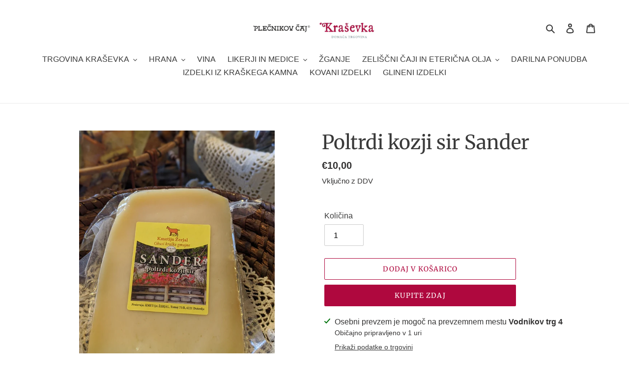

--- FILE ---
content_type: text/html; charset=utf-8
request_url: https://www.krasevka.si/products/poltrdi-kozji-sir-sander-300g-400g
body_size: 24504
content:
<!doctype html>
<html class="no-js" lang="sl-SI">
<head>
  <meta charset="utf-8">
  <meta http-equiv="X-UA-Compatible" content="IE=edge,chrome=1">
  <meta name="viewport" content="width=device-width,initial-scale=1">
  <meta name="theme-color" content="#af083e">

  <link rel="preconnect" href="https://cdn.shopify.com" crossorigin>
  <link rel="preconnect" href="https://fonts.shopify.com" crossorigin>
  <link rel="preconnect" href="https://monorail-edge.shopifysvc.com"><link rel="preload" href="//www.krasevka.si/cdn/shop/t/4/assets/theme.css?v=26878957509771527761605018034" as="style">
  <link rel="preload" as="font" href="//www.krasevka.si/cdn/fonts/merriweather/merriweather_n4.349a72bc63b970a8b7f00dc33f5bda2ec52f79cc.woff2" type="font/woff2" crossorigin>
  <link rel="preload" as="font" href="" type="font/woff2" crossorigin>
  <link rel="preload" as="font" href="" type="font/woff2" crossorigin>
  <link rel="preload" href="//www.krasevka.si/cdn/shop/t/4/assets/theme.js?v=30199989100580895981605018034" as="script">
  <link rel="preload" href="//www.krasevka.si/cdn/shop/t/4/assets/lazysizes.js?v=63098554868324070131605018033" as="script"><link rel="canonical" href="https://www.krasevka.si/products/poltrdi-kozji-sir-sander-300g-400g"><link rel="shortcut icon" href="//www.krasevka.si/cdn/shop/files/Logo_1260x370_8b55561d-6a42-47bf-b37e-02a2ff44a907_32x32.png?v=1614324545" type="image/png"><title>Poltrdi kozji sir Sander
&ndash; Kraševka</title><meta name="description" content="Srednje zorjen kozji sir iz surovega kozjega mleka. Proizvajalec Pridelano in pakirano v Tomaju Maloprodajna cena z 9,5% DDV za kg sira: 33,35€. Kosi sira so pakirani, teže so od 200g do 400g."><!-- /snippets/social-meta-tags.liquid -->




<meta property="og:site_name" content="Kraševka">
<meta property="og:url" content="https://www.krasevka.si/products/poltrdi-kozji-sir-sander-300g-400g">
<meta property="og:title" content="Poltrdi kozji sir Sander">
<meta property="og:type" content="product">
<meta property="og:description" content="Srednje zorjen kozji sir iz surovega kozjega mleka. Proizvajalec Pridelano in pakirano v Tomaju Maloprodajna cena z 9,5% DDV za kg sira: 33,35€. Kosi sira so pakirani, teže so od 200g do 400g.">

  <meta property="og:price:amount" content="10,00">
  <meta property="og:price:currency" content="EUR">

<meta property="og:image" content="http://www.krasevka.si/cdn/shop/products/KozjisirSANDER300g_1200x1200.jpg?v=1604591424">
<meta property="og:image:secure_url" content="https://www.krasevka.si/cdn/shop/products/KozjisirSANDER300g_1200x1200.jpg?v=1604591424">


<meta name="twitter:card" content="summary_large_image">
<meta name="twitter:title" content="Poltrdi kozji sir Sander">
<meta name="twitter:description" content="Srednje zorjen kozji sir iz surovega kozjega mleka. Proizvajalec Pridelano in pakirano v Tomaju Maloprodajna cena z 9,5% DDV za kg sira: 33,35€. Kosi sira so pakirani, teže so od 200g do 400g.">

  
<style data-shopify>
:root {
    --color-text: #3a3a3a;
    --color-text-rgb: 58, 58, 58;
    --color-body-text: #333232;
    --color-sale-text: #ea0606;
    --color-small-button-text-border: #100101;
    --color-text-field: #ffffff;
    --color-text-field-text: #000000;
    --color-text-field-text-rgb: 0, 0, 0;

    --color-btn-primary: #af083e;
    --color-btn-primary-darker: #7e062d;
    --color-btn-primary-text: #ffffff;

    --color-blankstate: rgba(51, 50, 50, 0.35);
    --color-blankstate-border: rgba(51, 50, 50, 0.2);
    --color-blankstate-background: rgba(51, 50, 50, 0.1);

    --color-text-focus:#606060;
    --color-overlay-text-focus:#e6e6e6;
    --color-btn-primary-focus:#7e062d;
    --color-btn-social-focus:#d2d2d2;
    --color-small-button-text-border-focus:#880808;
    --predictive-search-focus:#f2f2f2;

    --color-body: #ffffff;
    --color-bg: #ffffff;
    --color-bg-rgb: 255, 255, 255;
    --color-bg-alt: rgba(51, 50, 50, 0.05);
    --color-bg-currency-selector: rgba(51, 50, 50, 0.2);

    --color-overlay-title-text: #ffffff;
    --color-image-overlay: #190202;
    --color-image-overlay-rgb: 25, 2, 2;--opacity-image-overlay: 0.09;--hover-overlay-opacity: 0.49;

    --color-border: #ebebeb;
    --color-border-form: #cccccc;
    --color-border-form-darker: #b3b3b3;

    --svg-select-icon: url(//www.krasevka.si/cdn/shop/t/4/assets/ico-select.svg?v=29003672709104678581605018046);
    --slick-img-url: url(//www.krasevka.si/cdn/shop/t/4/assets/ajax-loader.gif?v=41356863302472015721605018030);

    --font-weight-body--bold: 700;
    --font-weight-body--bolder: 700;

    --font-stack-header: Merriweather, serif;
    --font-style-header: normal;
    --font-weight-header: 400;

    --font-stack-body: Helvetica, Arial, sans-serif;
    --font-style-body: normal;
    --font-weight-body: 400;

    --font-size-header: 30;

    --font-size-base: 16;

    --font-h1-desktop: 40;
    --font-h1-mobile: 37;
    --font-h2-desktop: 23;
    --font-h2-mobile: 21;
    --font-h3-mobile: 23;
    --font-h4-desktop: 20;
    --font-h4-mobile: 18;
    --font-h5-desktop: 17;
    --font-h5-mobile: 15;
    --font-h6-desktop: 16;
    --font-h6-mobile: 14;

    --font-mega-title-large-desktop: 75;

    --font-rich-text-large: 18;
    --font-rich-text-small: 14;

    
--color-video-bg: #f2f2f2;

    
    --global-color-image-loader-primary: rgba(58, 58, 58, 0.06);
    --global-color-image-loader-secondary: rgba(58, 58, 58, 0.12);
  }
</style>


  <style>*,::after,::before{box-sizing:border-box}body{margin:0}body,html{background-color:var(--color-body)}body,button{font-size:calc(var(--font-size-base) * 1px);font-family:var(--font-stack-body);font-style:var(--font-style-body);font-weight:var(--font-weight-body);color:var(--color-text);line-height:1.5}body,button{-webkit-font-smoothing:antialiased;-webkit-text-size-adjust:100%}.border-bottom{border-bottom:1px solid var(--color-border)}.btn--link{background-color:transparent;border:0;margin:0;color:var(--color-text);text-align:left}.text-right{text-align:right}.icon{display:inline-block;width:20px;height:20px;vertical-align:middle;fill:currentColor}.icon__fallback-text,.visually-hidden{position:absolute!important;overflow:hidden;clip:rect(0 0 0 0);height:1px;width:1px;margin:-1px;padding:0;border:0}svg.icon:not(.icon--full-color) circle,svg.icon:not(.icon--full-color) ellipse,svg.icon:not(.icon--full-color) g,svg.icon:not(.icon--full-color) line,svg.icon:not(.icon--full-color) path,svg.icon:not(.icon--full-color) polygon,svg.icon:not(.icon--full-color) polyline,svg.icon:not(.icon--full-color) rect,symbol.icon:not(.icon--full-color) circle,symbol.icon:not(.icon--full-color) ellipse,symbol.icon:not(.icon--full-color) g,symbol.icon:not(.icon--full-color) line,symbol.icon:not(.icon--full-color) path,symbol.icon:not(.icon--full-color) polygon,symbol.icon:not(.icon--full-color) polyline,symbol.icon:not(.icon--full-color) rect{fill:inherit;stroke:inherit}li{list-style:none}.list--inline{padding:0;margin:0}.list--inline>li{display:inline-block;margin-bottom:0;vertical-align:middle}a{color:var(--color-text);text-decoration:none}.h1,.h2,h1,h2{margin:0 0 17.5px;font-family:var(--font-stack-header);font-style:var(--font-style-header);font-weight:var(--font-weight-header);line-height:1.2;overflow-wrap:break-word;word-wrap:break-word}.h1 a,.h2 a,h1 a,h2 a{color:inherit;text-decoration:none;font-weight:inherit}.h1,h1{font-size:calc(((var(--font-h1-desktop))/ (var(--font-size-base))) * 1em);text-transform:none;letter-spacing:0}@media only screen and (max-width:749px){.h1,h1{font-size:calc(((var(--font-h1-mobile))/ (var(--font-size-base))) * 1em)}}.h2,h2{font-size:calc(((var(--font-h2-desktop))/ (var(--font-size-base))) * 1em);text-transform:uppercase;letter-spacing:.1em}@media only screen and (max-width:749px){.h2,h2{font-size:calc(((var(--font-h2-mobile))/ (var(--font-size-base))) * 1em)}}p{color:var(--color-body-text);margin:0 0 19.44444px}@media only screen and (max-width:749px){p{font-size:calc(((var(--font-size-base) - 1)/ (var(--font-size-base))) * 1em)}}p:last-child{margin-bottom:0}@media only screen and (max-width:749px){.small--hide{display:none!important}}.grid{list-style:none;margin:0;padding:0;margin-left:-30px}.grid::after{content:'';display:table;clear:both}@media only screen and (max-width:749px){.grid{margin-left:-22px}}.grid::after{content:'';display:table;clear:both}.grid--no-gutters{margin-left:0}.grid--no-gutters .grid__item{padding-left:0}.grid--table{display:table;table-layout:fixed;width:100%}.grid--table>.grid__item{float:none;display:table-cell;vertical-align:middle}.grid__item{float:left;padding-left:30px;width:100%}@media only screen and (max-width:749px){.grid__item{padding-left:22px}}.grid__item[class*="--push"]{position:relative}@media only screen and (min-width:750px){.medium-up--one-quarter{width:25%}.medium-up--push-one-third{width:33.33%}.medium-up--one-half{width:50%}.medium-up--push-one-third{left:33.33%;position:relative}}.site-header{position:relative;background-color:var(--color-body)}@media only screen and (max-width:749px){.site-header{border-bottom:1px solid var(--color-border)}}@media only screen and (min-width:750px){.site-header{padding:0 55px}.site-header.logo--center{padding-top:30px}}.site-header__logo{margin:15px 0}.logo-align--center .site-header__logo{text-align:center;margin:0 auto}@media only screen and (max-width:749px){.logo-align--center .site-header__logo{text-align:left;margin:15px 0}}@media only screen and (max-width:749px){.site-header__logo{padding-left:22px;text-align:left}.site-header__logo img{margin:0}}.site-header__logo-link{display:inline-block;word-break:break-word}@media only screen and (min-width:750px){.logo-align--center .site-header__logo-link{margin:0 auto}}.site-header__logo-image{display:block}@media only screen and (min-width:750px){.site-header__logo-image{margin:0 auto}}.site-header__logo-image img{width:100%}.site-header__logo-image--centered img{margin:0 auto}.site-header__logo img{display:block}.site-header__icons{position:relative;white-space:nowrap}@media only screen and (max-width:749px){.site-header__icons{width:auto;padding-right:13px}.site-header__icons .btn--link,.site-header__icons .site-header__cart{font-size:calc(((var(--font-size-base))/ (var(--font-size-base))) * 1em)}}.site-header__icons-wrapper{position:relative;display:-webkit-flex;display:-ms-flexbox;display:flex;width:100%;-ms-flex-align:center;-webkit-align-items:center;-moz-align-items:center;-ms-align-items:center;-o-align-items:center;align-items:center;-webkit-justify-content:flex-end;-ms-justify-content:flex-end;justify-content:flex-end}.site-header__account,.site-header__cart,.site-header__search{position:relative}.site-header__search.site-header__icon{display:none}@media only screen and (min-width:1400px){.site-header__search.site-header__icon{display:block}}.site-header__search-toggle{display:block}@media only screen and (min-width:750px){.site-header__account,.site-header__cart{padding:10px 11px}}.site-header__cart-title,.site-header__search-title{position:absolute!important;overflow:hidden;clip:rect(0 0 0 0);height:1px;width:1px;margin:-1px;padding:0;border:0;display:block;vertical-align:middle}.site-header__cart-title{margin-right:3px}.site-header__cart-count{display:flex;align-items:center;justify-content:center;position:absolute;right:.4rem;top:.2rem;font-weight:700;background-color:var(--color-btn-primary);color:var(--color-btn-primary-text);border-radius:50%;min-width:1em;height:1em}.site-header__cart-count span{font-family:HelveticaNeue,"Helvetica Neue",Helvetica,Arial,sans-serif;font-size:calc(11em / 16);line-height:1}@media only screen and (max-width:749px){.site-header__cart-count{top:calc(7em / 16);right:0;border-radius:50%;min-width:calc(19em / 16);height:calc(19em / 16)}}@media only screen and (max-width:749px){.site-header__cart-count span{padding:.25em calc(6em / 16);font-size:12px}}.site-header__menu{display:none}@media only screen and (max-width:749px){.site-header__icon{display:inline-block;vertical-align:middle;padding:10px 11px;margin:0}}@media only screen and (min-width:750px){.site-header__icon .icon-search{margin-right:3px}}.announcement-bar{z-index:10;position:relative;text-align:center;border-bottom:1px solid transparent;padding:2px}.announcement-bar__link{display:block}.announcement-bar__message{display:block;padding:11px 22px;font-size:calc(((16)/ (var(--font-size-base))) * 1em);font-weight:var(--font-weight-header)}@media only screen and (min-width:750px){.announcement-bar__message{padding-left:55px;padding-right:55px}}.site-nav{position:relative;padding:0;text-align:center;margin:25px 0}.site-nav a{padding:3px 10px}.site-nav__link{display:block;white-space:nowrap}.site-nav--centered .site-nav__link{padding-top:0}.site-nav__link .icon-chevron-down{width:calc(8em / 16);height:calc(8em / 16);margin-left:.5rem}.site-nav__label{border-bottom:1px solid transparent}.site-nav__link--active .site-nav__label{border-bottom-color:var(--color-text)}.site-nav__link--button{border:none;background-color:transparent;padding:3px 10px}.site-header__mobile-nav{z-index:11;position:relative;background-color:var(--color-body)}@media only screen and (max-width:749px){.site-header__mobile-nav{display:-webkit-flex;display:-ms-flexbox;display:flex;width:100%;-ms-flex-align:center;-webkit-align-items:center;-moz-align-items:center;-ms-align-items:center;-o-align-items:center;align-items:center}}.mobile-nav--open .icon-close{display:none}.main-content{opacity:0}.main-content .shopify-section{display:none}.main-content .shopify-section:first-child{display:inherit}.critical-hidden{display:none}</style>

  <script>
    window.performance.mark('debut:theme_stylesheet_loaded.start');

    function onLoadStylesheet() {
      performance.mark('debut:theme_stylesheet_loaded.end');
      performance.measure('debut:theme_stylesheet_loaded', 'debut:theme_stylesheet_loaded.start', 'debut:theme_stylesheet_loaded.end');

      var url = "//www.krasevka.si/cdn/shop/t/4/assets/theme.css?v=26878957509771527761605018034";
      var link = document.querySelector('link[href="' + url + '"]');
      link.loaded = true;
      link.dispatchEvent(new Event('load'));
    }
  </script>

  <link rel="stylesheet" href="//www.krasevka.si/cdn/shop/t/4/assets/theme.css?v=26878957509771527761605018034" type="text/css" media="print" onload="this.media='all';onLoadStylesheet()">

  <style>
    @font-face {
  font-family: Merriweather;
  font-weight: 400;
  font-style: normal;
  font-display: swap;
  src: url("//www.krasevka.si/cdn/fonts/merriweather/merriweather_n4.349a72bc63b970a8b7f00dc33f5bda2ec52f79cc.woff2") format("woff2"),
       url("//www.krasevka.si/cdn/fonts/merriweather/merriweather_n4.5a396c75a89c25b516c9d3cb026490795288d821.woff") format("woff");
}

    
    
    
    
    
  </style>

  <script>
    var theme = {
      breakpoints: {
        medium: 750,
        large: 990,
        widescreen: 1400
      },
      strings: {
        addToCart: "Dodaj v košarico",
        soldOut: " NI NA ZALOGI",
        unavailable: "Ni na voljo",
        regularPrice: "Redna cena",
        salePrice: "Znižana cena",
        sale: "Znižanje",
        fromLowestPrice: "od [price]",
        vendor: "Prodajalec",
        showMore: "Prikaži več",
        showLess: "Prikaži manj",
        searchFor: "Iščite",
        addressError: "Pri iskanju tega naslova je prišlo do napake",
        addressNoResults: "Ni rezultatov za ta naslov",
        addressQueryLimit: "Prekoračili ste omejitev uporabe Googlovega API-ja. Razmislite o nadgradnji na \u003ca href=\"https:\/\/developers.google.com\/maps\/premium\/usage-limits\"\u003epaket Premium\u003c\/a\u003e.",
        authError: "Pri preverjanju pristnosti vašega računa za storitev Google Zemljevidi je prišlo do težave.",
        newWindow: "Odpre se v novem oknu.",
        external: "Odpre zunanje spletno mesto.",
        newWindowExternal: "Odpre zunanje spletno mesto v novem oknu.",
        removeLabel: "Odstrani izdelek [product]",
        update: "Posodobi",
        quantity: "Količina",
        discountedTotal: "Skupaj s popustom",
        regularTotal: "Skupaj po redni ceni",
        priceColumn: "Za podrobnosti o popustu glejte stolpec »Cena«.",
        quantityMinimumMessage: "Količina mora biti 1 ali več",
        cartError: "Pri posodobitvi vaše košarice je pričo do napake. Poskusite znova.",
        removedItemMessage: "Odstranjeno iz košarice: \u003cspan class=\"cart__removed-product-details\"\u003e([quantity]) [link]\u003c\/span\u003e.",
        unitPrice: "Cena na enoto",
        unitPriceSeparator: "na",
        oneCartCount: "Št. elementov: 1",
        otherCartCount: "Št. elementov: [count]",
        quantityLabel: "Količina: [count]",
        products: "Izdelki",
        loading: "Nalaganje",
        number_of_results: "[result_number] od [results_count]",
        number_of_results_found: "Št. najdenih rezultatov: [results_count]",
        one_result_found: "1 najden rezultat"
      },
      moneyFormat: "€{{amount_with_comma_separator}}",
      moneyFormatWithCurrency: "€{{amount_with_comma_separator}} EUR",
      settings: {
        predictiveSearchEnabled: true,
        predictiveSearchShowPrice: false,
        predictiveSearchShowVendor: false
      },
      stylesheet: "//www.krasevka.si/cdn/shop/t/4/assets/theme.css?v=26878957509771527761605018034"
    }

    document.documentElement.className = document.documentElement.className.replace('no-js', 'js');
  </script><script src="//www.krasevka.si/cdn/shop/t/4/assets/theme.js?v=30199989100580895981605018034" defer="defer"></script>
  <script src="//www.krasevka.si/cdn/shop/t/4/assets/lazysizes.js?v=63098554868324070131605018033" async="async"></script>

  <script type="text/javascript">
    if (window.MSInputMethodContext && document.documentMode) {
      var scripts = document.getElementsByTagName('script')[0];
      var polyfill = document.createElement("script");
      polyfill.defer = true;
      polyfill.src = "//www.krasevka.si/cdn/shop/t/4/assets/ie11CustomProperties.min.js?v=146208399201472936201605018032";

      scripts.parentNode.insertBefore(polyfill, scripts);
    }
  </script>

  <script>window.performance && window.performance.mark && window.performance.mark('shopify.content_for_header.start');</script><meta id="shopify-digital-wallet" name="shopify-digital-wallet" content="/50156863654/digital_wallets/dialog">
<link rel="alternate" hreflang="x-default" href="https://www.krasevka.si/products/poltrdi-kozji-sir-sander-300g-400g">
<link rel="alternate" hreflang="sl" href="https://www.krasevka.si/products/poltrdi-kozji-sir-sander-300g-400g">
<link rel="alternate" hreflang="en" href="https://www.krasevka.si/en/products/poltrdi-kozji-sir-sander-300g-400g">
<link rel="alternate" hreflang="de" href="https://www.krasevka.si/de/products/poltrdi-kozji-sir-sander-300g-400g">
<link rel="alternate" type="application/json+oembed" href="https://www.krasevka.si/products/poltrdi-kozji-sir-sander-300g-400g.oembed">
<script async="async" src="/checkouts/internal/preloads.js?locale=sl-SI"></script>
<script id="shopify-features" type="application/json">{"accessToken":"41c10f28d1a08433829d4aaea3d5af20","betas":["rich-media-storefront-analytics"],"domain":"www.krasevka.si","predictiveSearch":true,"shopId":50156863654,"locale":"sl"}</script>
<script>var Shopify = Shopify || {};
Shopify.shop = "krasevka.myshopify.com";
Shopify.locale = "sl-SI";
Shopify.currency = {"active":"EUR","rate":"1.0"};
Shopify.country = "SI";
Shopify.theme = {"name":"Copy of Debut","id":115020300454,"schema_name":"Debut","schema_version":"17.6.1","theme_store_id":796,"role":"main"};
Shopify.theme.handle = "null";
Shopify.theme.style = {"id":null,"handle":null};
Shopify.cdnHost = "www.krasevka.si/cdn";
Shopify.routes = Shopify.routes || {};
Shopify.routes.root = "/";</script>
<script type="module">!function(o){(o.Shopify=o.Shopify||{}).modules=!0}(window);</script>
<script>!function(o){function n(){var o=[];function n(){o.push(Array.prototype.slice.apply(arguments))}return n.q=o,n}var t=o.Shopify=o.Shopify||{};t.loadFeatures=n(),t.autoloadFeatures=n()}(window);</script>
<script id="shop-js-analytics" type="application/json">{"pageType":"product"}</script>
<script defer="defer" async type="module" src="//www.krasevka.si/cdn/shopifycloud/shop-js/modules/v2/client.init-shop-cart-sync_BOfXxkWy.sl-SI.esm.js"></script>
<script defer="defer" async type="module" src="//www.krasevka.si/cdn/shopifycloud/shop-js/modules/v2/chunk.common_puWfG1tw.esm.js"></script>
<script type="module">
  await import("//www.krasevka.si/cdn/shopifycloud/shop-js/modules/v2/client.init-shop-cart-sync_BOfXxkWy.sl-SI.esm.js");
await import("//www.krasevka.si/cdn/shopifycloud/shop-js/modules/v2/chunk.common_puWfG1tw.esm.js");

  window.Shopify.SignInWithShop?.initShopCartSync?.({"fedCMEnabled":true,"windoidEnabled":true});

</script>
<script id="__st">var __st={"a":50156863654,"offset":3600,"reqid":"26ed2e5c-0839-49a8-a3b7-eaf61d6d3a7f-1768652916","pageurl":"www.krasevka.si\/products\/poltrdi-kozji-sir-sander-300g-400g","u":"3ebd6b4c5335","p":"product","rtyp":"product","rid":5912423694502};</script>
<script>window.ShopifyPaypalV4VisibilityTracking = true;</script>
<script id="captcha-bootstrap">!function(){'use strict';const t='contact',e='account',n='new_comment',o=[[t,t],['blogs',n],['comments',n],[t,'customer']],c=[[e,'customer_login'],[e,'guest_login'],[e,'recover_customer_password'],[e,'create_customer']],r=t=>t.map((([t,e])=>`form[action*='/${t}']:not([data-nocaptcha='true']) input[name='form_type'][value='${e}']`)).join(','),a=t=>()=>t?[...document.querySelectorAll(t)].map((t=>t.form)):[];function s(){const t=[...o],e=r(t);return a(e)}const i='password',u='form_key',d=['recaptcha-v3-token','g-recaptcha-response','h-captcha-response',i],f=()=>{try{return window.sessionStorage}catch{return}},m='__shopify_v',_=t=>t.elements[u];function p(t,e,n=!1){try{const o=window.sessionStorage,c=JSON.parse(o.getItem(e)),{data:r}=function(t){const{data:e,action:n}=t;return t[m]||n?{data:e,action:n}:{data:t,action:n}}(c);for(const[e,n]of Object.entries(r))t.elements[e]&&(t.elements[e].value=n);n&&o.removeItem(e)}catch(o){console.error('form repopulation failed',{error:o})}}const l='form_type',E='cptcha';function T(t){t.dataset[E]=!0}const w=window,h=w.document,L='Shopify',v='ce_forms',y='captcha';let A=!1;((t,e)=>{const n=(g='f06e6c50-85a8-45c8-87d0-21a2b65856fe',I='https://cdn.shopify.com/shopifycloud/storefront-forms-hcaptcha/ce_storefront_forms_captcha_hcaptcha.v1.5.2.iife.js',D={infoText:'Zaščiteno s hCaptcha',privacyText:'Zasebnost',termsText:'Pogoji'},(t,e,n)=>{const o=w[L][v],c=o.bindForm;if(c)return c(t,g,e,D).then(n);var r;o.q.push([[t,g,e,D],n]),r=I,A||(h.body.append(Object.assign(h.createElement('script'),{id:'captcha-provider',async:!0,src:r})),A=!0)});var g,I,D;w[L]=w[L]||{},w[L][v]=w[L][v]||{},w[L][v].q=[],w[L][y]=w[L][y]||{},w[L][y].protect=function(t,e){n(t,void 0,e),T(t)},Object.freeze(w[L][y]),function(t,e,n,w,h,L){const[v,y,A,g]=function(t,e,n){const i=e?o:[],u=t?c:[],d=[...i,...u],f=r(d),m=r(i),_=r(d.filter((([t,e])=>n.includes(e))));return[a(f),a(m),a(_),s()]}(w,h,L),I=t=>{const e=t.target;return e instanceof HTMLFormElement?e:e&&e.form},D=t=>v().includes(t);t.addEventListener('submit',(t=>{const e=I(t);if(!e)return;const n=D(e)&&!e.dataset.hcaptchaBound&&!e.dataset.recaptchaBound,o=_(e),c=g().includes(e)&&(!o||!o.value);(n||c)&&t.preventDefault(),c&&!n&&(function(t){try{if(!f())return;!function(t){const e=f();if(!e)return;const n=_(t);if(!n)return;const o=n.value;o&&e.removeItem(o)}(t);const e=Array.from(Array(32),(()=>Math.random().toString(36)[2])).join('');!function(t,e){_(t)||t.append(Object.assign(document.createElement('input'),{type:'hidden',name:u})),t.elements[u].value=e}(t,e),function(t,e){const n=f();if(!n)return;const o=[...t.querySelectorAll(`input[type='${i}']`)].map((({name:t})=>t)),c=[...d,...o],r={};for(const[a,s]of new FormData(t).entries())c.includes(a)||(r[a]=s);n.setItem(e,JSON.stringify({[m]:1,action:t.action,data:r}))}(t,e)}catch(e){console.error('failed to persist form',e)}}(e),e.submit())}));const S=(t,e)=>{t&&!t.dataset[E]&&(n(t,e.some((e=>e===t))),T(t))};for(const o of['focusin','change'])t.addEventListener(o,(t=>{const e=I(t);D(e)&&S(e,y())}));const B=e.get('form_key'),M=e.get(l),P=B&&M;t.addEventListener('DOMContentLoaded',(()=>{const t=y();if(P)for(const e of t)e.elements[l].value===M&&p(e,B);[...new Set([...A(),...v().filter((t=>'true'===t.dataset.shopifyCaptcha))])].forEach((e=>S(e,t)))}))}(h,new URLSearchParams(w.location.search),n,t,e,['guest_login'])})(!0,!0)}();</script>
<script integrity="sha256-4kQ18oKyAcykRKYeNunJcIwy7WH5gtpwJnB7kiuLZ1E=" data-source-attribution="shopify.loadfeatures" defer="defer" src="//www.krasevka.si/cdn/shopifycloud/storefront/assets/storefront/load_feature-a0a9edcb.js" crossorigin="anonymous"></script>
<script data-source-attribution="shopify.dynamic_checkout.dynamic.init">var Shopify=Shopify||{};Shopify.PaymentButton=Shopify.PaymentButton||{isStorefrontPortableWallets:!0,init:function(){window.Shopify.PaymentButton.init=function(){};var t=document.createElement("script");t.src="https://www.krasevka.si/cdn/shopifycloud/portable-wallets/latest/portable-wallets.sl.js",t.type="module",document.head.appendChild(t)}};
</script>
<script data-source-attribution="shopify.dynamic_checkout.buyer_consent">
  function portableWalletsHideBuyerConsent(e){var t=document.getElementById("shopify-buyer-consent"),n=document.getElementById("shopify-subscription-policy-button");t&&n&&(t.classList.add("hidden"),t.setAttribute("aria-hidden","true"),n.removeEventListener("click",e))}function portableWalletsShowBuyerConsent(e){var t=document.getElementById("shopify-buyer-consent"),n=document.getElementById("shopify-subscription-policy-button");t&&n&&(t.classList.remove("hidden"),t.removeAttribute("aria-hidden"),n.addEventListener("click",e))}window.Shopify?.PaymentButton&&(window.Shopify.PaymentButton.hideBuyerConsent=portableWalletsHideBuyerConsent,window.Shopify.PaymentButton.showBuyerConsent=portableWalletsShowBuyerConsent);
</script>
<script>
  function portableWalletsCleanup(e){e&&e.src&&console.error("Failed to load portable wallets script "+e.src);var t=document.querySelectorAll("shopify-accelerated-checkout .shopify-payment-button__skeleton, shopify-accelerated-checkout-cart .wallet-cart-button__skeleton"),e=document.getElementById("shopify-buyer-consent");for(let e=0;e<t.length;e++)t[e].remove();e&&e.remove()}function portableWalletsNotLoadedAsModule(e){e instanceof ErrorEvent&&"string"==typeof e.message&&e.message.includes("import.meta")&&"string"==typeof e.filename&&e.filename.includes("portable-wallets")&&(window.removeEventListener("error",portableWalletsNotLoadedAsModule),window.Shopify.PaymentButton.failedToLoad=e,"loading"===document.readyState?document.addEventListener("DOMContentLoaded",window.Shopify.PaymentButton.init):window.Shopify.PaymentButton.init())}window.addEventListener("error",portableWalletsNotLoadedAsModule);
</script>

<script type="module" src="https://www.krasevka.si/cdn/shopifycloud/portable-wallets/latest/portable-wallets.sl.js" onError="portableWalletsCleanup(this)" crossorigin="anonymous"></script>
<script nomodule>
  document.addEventListener("DOMContentLoaded", portableWalletsCleanup);
</script>

<link id="shopify-accelerated-checkout-styles" rel="stylesheet" media="screen" href="https://www.krasevka.si/cdn/shopifycloud/portable-wallets/latest/accelerated-checkout-backwards-compat.css" crossorigin="anonymous">
<style id="shopify-accelerated-checkout-cart">
        #shopify-buyer-consent {
  margin-top: 1em;
  display: inline-block;
  width: 100%;
}

#shopify-buyer-consent.hidden {
  display: none;
}

#shopify-subscription-policy-button {
  background: none;
  border: none;
  padding: 0;
  text-decoration: underline;
  font-size: inherit;
  cursor: pointer;
}

#shopify-subscription-policy-button::before {
  box-shadow: none;
}

      </style>

<script>window.performance && window.performance.mark && window.performance.mark('shopify.content_for_header.end');</script>
<link href="https://monorail-edge.shopifysvc.com" rel="dns-prefetch">
<script>(function(){if ("sendBeacon" in navigator && "performance" in window) {try {var session_token_from_headers = performance.getEntriesByType('navigation')[0].serverTiming.find(x => x.name == '_s').description;} catch {var session_token_from_headers = undefined;}var session_cookie_matches = document.cookie.match(/_shopify_s=([^;]*)/);var session_token_from_cookie = session_cookie_matches && session_cookie_matches.length === 2 ? session_cookie_matches[1] : "";var session_token = session_token_from_headers || session_token_from_cookie || "";function handle_abandonment_event(e) {var entries = performance.getEntries().filter(function(entry) {return /monorail-edge.shopifysvc.com/.test(entry.name);});if (!window.abandonment_tracked && entries.length === 0) {window.abandonment_tracked = true;var currentMs = Date.now();var navigation_start = performance.timing.navigationStart;var payload = {shop_id: 50156863654,url: window.location.href,navigation_start,duration: currentMs - navigation_start,session_token,page_type: "product"};window.navigator.sendBeacon("https://monorail-edge.shopifysvc.com/v1/produce", JSON.stringify({schema_id: "online_store_buyer_site_abandonment/1.1",payload: payload,metadata: {event_created_at_ms: currentMs,event_sent_at_ms: currentMs}}));}}window.addEventListener('pagehide', handle_abandonment_event);}}());</script>
<script id="web-pixels-manager-setup">(function e(e,d,r,n,o){if(void 0===o&&(o={}),!Boolean(null===(a=null===(i=window.Shopify)||void 0===i?void 0:i.analytics)||void 0===a?void 0:a.replayQueue)){var i,a;window.Shopify=window.Shopify||{};var t=window.Shopify;t.analytics=t.analytics||{};var s=t.analytics;s.replayQueue=[],s.publish=function(e,d,r){return s.replayQueue.push([e,d,r]),!0};try{self.performance.mark("wpm:start")}catch(e){}var l=function(){var e={modern:/Edge?\/(1{2}[4-9]|1[2-9]\d|[2-9]\d{2}|\d{4,})\.\d+(\.\d+|)|Firefox\/(1{2}[4-9]|1[2-9]\d|[2-9]\d{2}|\d{4,})\.\d+(\.\d+|)|Chrom(ium|e)\/(9{2}|\d{3,})\.\d+(\.\d+|)|(Maci|X1{2}).+ Version\/(15\.\d+|(1[6-9]|[2-9]\d|\d{3,})\.\d+)([,.]\d+|)( \(\w+\)|)( Mobile\/\w+|) Safari\/|Chrome.+OPR\/(9{2}|\d{3,})\.\d+\.\d+|(CPU[ +]OS|iPhone[ +]OS|CPU[ +]iPhone|CPU IPhone OS|CPU iPad OS)[ +]+(15[._]\d+|(1[6-9]|[2-9]\d|\d{3,})[._]\d+)([._]\d+|)|Android:?[ /-](13[3-9]|1[4-9]\d|[2-9]\d{2}|\d{4,})(\.\d+|)(\.\d+|)|Android.+Firefox\/(13[5-9]|1[4-9]\d|[2-9]\d{2}|\d{4,})\.\d+(\.\d+|)|Android.+Chrom(ium|e)\/(13[3-9]|1[4-9]\d|[2-9]\d{2}|\d{4,})\.\d+(\.\d+|)|SamsungBrowser\/([2-9]\d|\d{3,})\.\d+/,legacy:/Edge?\/(1[6-9]|[2-9]\d|\d{3,})\.\d+(\.\d+|)|Firefox\/(5[4-9]|[6-9]\d|\d{3,})\.\d+(\.\d+|)|Chrom(ium|e)\/(5[1-9]|[6-9]\d|\d{3,})\.\d+(\.\d+|)([\d.]+$|.*Safari\/(?![\d.]+ Edge\/[\d.]+$))|(Maci|X1{2}).+ Version\/(10\.\d+|(1[1-9]|[2-9]\d|\d{3,})\.\d+)([,.]\d+|)( \(\w+\)|)( Mobile\/\w+|) Safari\/|Chrome.+OPR\/(3[89]|[4-9]\d|\d{3,})\.\d+\.\d+|(CPU[ +]OS|iPhone[ +]OS|CPU[ +]iPhone|CPU IPhone OS|CPU iPad OS)[ +]+(10[._]\d+|(1[1-9]|[2-9]\d|\d{3,})[._]\d+)([._]\d+|)|Android:?[ /-](13[3-9]|1[4-9]\d|[2-9]\d{2}|\d{4,})(\.\d+|)(\.\d+|)|Mobile Safari.+OPR\/([89]\d|\d{3,})\.\d+\.\d+|Android.+Firefox\/(13[5-9]|1[4-9]\d|[2-9]\d{2}|\d{4,})\.\d+(\.\d+|)|Android.+Chrom(ium|e)\/(13[3-9]|1[4-9]\d|[2-9]\d{2}|\d{4,})\.\d+(\.\d+|)|Android.+(UC? ?Browser|UCWEB|U3)[ /]?(15\.([5-9]|\d{2,})|(1[6-9]|[2-9]\d|\d{3,})\.\d+)\.\d+|SamsungBrowser\/(5\.\d+|([6-9]|\d{2,})\.\d+)|Android.+MQ{2}Browser\/(14(\.(9|\d{2,})|)|(1[5-9]|[2-9]\d|\d{3,})(\.\d+|))(\.\d+|)|K[Aa][Ii]OS\/(3\.\d+|([4-9]|\d{2,})\.\d+)(\.\d+|)/},d=e.modern,r=e.legacy,n=navigator.userAgent;return n.match(d)?"modern":n.match(r)?"legacy":"unknown"}(),u="modern"===l?"modern":"legacy",c=(null!=n?n:{modern:"",legacy:""})[u],f=function(e){return[e.baseUrl,"/wpm","/b",e.hashVersion,"modern"===e.buildTarget?"m":"l",".js"].join("")}({baseUrl:d,hashVersion:r,buildTarget:u}),m=function(e){var d=e.version,r=e.bundleTarget,n=e.surface,o=e.pageUrl,i=e.monorailEndpoint;return{emit:function(e){var a=e.status,t=e.errorMsg,s=(new Date).getTime(),l=JSON.stringify({metadata:{event_sent_at_ms:s},events:[{schema_id:"web_pixels_manager_load/3.1",payload:{version:d,bundle_target:r,page_url:o,status:a,surface:n,error_msg:t},metadata:{event_created_at_ms:s}}]});if(!i)return console&&console.warn&&console.warn("[Web Pixels Manager] No Monorail endpoint provided, skipping logging."),!1;try{return self.navigator.sendBeacon.bind(self.navigator)(i,l)}catch(e){}var u=new XMLHttpRequest;try{return u.open("POST",i,!0),u.setRequestHeader("Content-Type","text/plain"),u.send(l),!0}catch(e){return console&&console.warn&&console.warn("[Web Pixels Manager] Got an unhandled error while logging to Monorail."),!1}}}}({version:r,bundleTarget:l,surface:e.surface,pageUrl:self.location.href,monorailEndpoint:e.monorailEndpoint});try{o.browserTarget=l,function(e){var d=e.src,r=e.async,n=void 0===r||r,o=e.onload,i=e.onerror,a=e.sri,t=e.scriptDataAttributes,s=void 0===t?{}:t,l=document.createElement("script"),u=document.querySelector("head"),c=document.querySelector("body");if(l.async=n,l.src=d,a&&(l.integrity=a,l.crossOrigin="anonymous"),s)for(var f in s)if(Object.prototype.hasOwnProperty.call(s,f))try{l.dataset[f]=s[f]}catch(e){}if(o&&l.addEventListener("load",o),i&&l.addEventListener("error",i),u)u.appendChild(l);else{if(!c)throw new Error("Did not find a head or body element to append the script");c.appendChild(l)}}({src:f,async:!0,onload:function(){if(!function(){var e,d;return Boolean(null===(d=null===(e=window.Shopify)||void 0===e?void 0:e.analytics)||void 0===d?void 0:d.initialized)}()){var d=window.webPixelsManager.init(e)||void 0;if(d){var r=window.Shopify.analytics;r.replayQueue.forEach((function(e){var r=e[0],n=e[1],o=e[2];d.publishCustomEvent(r,n,o)})),r.replayQueue=[],r.publish=d.publishCustomEvent,r.visitor=d.visitor,r.initialized=!0}}},onerror:function(){return m.emit({status:"failed",errorMsg:"".concat(f," has failed to load")})},sri:function(e){var d=/^sha384-[A-Za-z0-9+/=]+$/;return"string"==typeof e&&d.test(e)}(c)?c:"",scriptDataAttributes:o}),m.emit({status:"loading"})}catch(e){m.emit({status:"failed",errorMsg:(null==e?void 0:e.message)||"Unknown error"})}}})({shopId: 50156863654,storefrontBaseUrl: "https://www.krasevka.si",extensionsBaseUrl: "https://extensions.shopifycdn.com/cdn/shopifycloud/web-pixels-manager",monorailEndpoint: "https://monorail-edge.shopifysvc.com/unstable/produce_batch",surface: "storefront-renderer",enabledBetaFlags: ["2dca8a86"],webPixelsConfigList: [{"id":"461046090","configuration":"{\"pixel_id\":\"1638520996308400\",\"pixel_type\":\"facebook_pixel\",\"metaapp_system_user_token\":\"-\"}","eventPayloadVersion":"v1","runtimeContext":"OPEN","scriptVersion":"ca16bc87fe92b6042fbaa3acc2fbdaa6","type":"APP","apiClientId":2329312,"privacyPurposes":["ANALYTICS","MARKETING","SALE_OF_DATA"],"dataSharingAdjustments":{"protectedCustomerApprovalScopes":["read_customer_address","read_customer_email","read_customer_name","read_customer_personal_data","read_customer_phone"]}},{"id":"173605194","eventPayloadVersion":"v1","runtimeContext":"LAX","scriptVersion":"1","type":"CUSTOM","privacyPurposes":["ANALYTICS"],"name":"Google Analytics tag (migrated)"},{"id":"shopify-app-pixel","configuration":"{}","eventPayloadVersion":"v1","runtimeContext":"STRICT","scriptVersion":"0450","apiClientId":"shopify-pixel","type":"APP","privacyPurposes":["ANALYTICS","MARKETING"]},{"id":"shopify-custom-pixel","eventPayloadVersion":"v1","runtimeContext":"LAX","scriptVersion":"0450","apiClientId":"shopify-pixel","type":"CUSTOM","privacyPurposes":["ANALYTICS","MARKETING"]}],isMerchantRequest: false,initData: {"shop":{"name":"Kraševka","paymentSettings":{"currencyCode":"EUR"},"myshopifyDomain":"krasevka.myshopify.com","countryCode":"SI","storefrontUrl":"https:\/\/www.krasevka.si"},"customer":null,"cart":null,"checkout":null,"productVariants":[{"price":{"amount":10.0,"currencyCode":"EUR"},"product":{"title":"Poltrdi kozji sir Sander","vendor":"Kraševka","id":"5912423694502","untranslatedTitle":"Poltrdi kozji sir Sander","url":"\/products\/poltrdi-kozji-sir-sander-300g-400g","type":"sir"},"id":"36935442268326","image":{"src":"\/\/www.krasevka.si\/cdn\/shop\/products\/KozjisirSANDER300g.jpg?v=1604591424"},"sku":"","title":"Default Title","untranslatedTitle":"Default Title"}],"purchasingCompany":null},},"https://www.krasevka.si/cdn","fcfee988w5aeb613cpc8e4bc33m6693e112",{"modern":"","legacy":""},{"shopId":"50156863654","storefrontBaseUrl":"https:\/\/www.krasevka.si","extensionBaseUrl":"https:\/\/extensions.shopifycdn.com\/cdn\/shopifycloud\/web-pixels-manager","surface":"storefront-renderer","enabledBetaFlags":"[\"2dca8a86\"]","isMerchantRequest":"false","hashVersion":"fcfee988w5aeb613cpc8e4bc33m6693e112","publish":"custom","events":"[[\"page_viewed\",{}],[\"product_viewed\",{\"productVariant\":{\"price\":{\"amount\":10.0,\"currencyCode\":\"EUR\"},\"product\":{\"title\":\"Poltrdi kozji sir Sander\",\"vendor\":\"Kraševka\",\"id\":\"5912423694502\",\"untranslatedTitle\":\"Poltrdi kozji sir Sander\",\"url\":\"\/products\/poltrdi-kozji-sir-sander-300g-400g\",\"type\":\"sir\"},\"id\":\"36935442268326\",\"image\":{\"src\":\"\/\/www.krasevka.si\/cdn\/shop\/products\/KozjisirSANDER300g.jpg?v=1604591424\"},\"sku\":\"\",\"title\":\"Default Title\",\"untranslatedTitle\":\"Default Title\"}}]]"});</script><script>
  window.ShopifyAnalytics = window.ShopifyAnalytics || {};
  window.ShopifyAnalytics.meta = window.ShopifyAnalytics.meta || {};
  window.ShopifyAnalytics.meta.currency = 'EUR';
  var meta = {"product":{"id":5912423694502,"gid":"gid:\/\/shopify\/Product\/5912423694502","vendor":"Kraševka","type":"sir","handle":"poltrdi-kozji-sir-sander-300g-400g","variants":[{"id":36935442268326,"price":1000,"name":"Poltrdi kozji sir Sander","public_title":null,"sku":""}],"remote":false},"page":{"pageType":"product","resourceType":"product","resourceId":5912423694502,"requestId":"26ed2e5c-0839-49a8-a3b7-eaf61d6d3a7f-1768652916"}};
  for (var attr in meta) {
    window.ShopifyAnalytics.meta[attr] = meta[attr];
  }
</script>
<script class="analytics">
  (function () {
    var customDocumentWrite = function(content) {
      var jquery = null;

      if (window.jQuery) {
        jquery = window.jQuery;
      } else if (window.Checkout && window.Checkout.$) {
        jquery = window.Checkout.$;
      }

      if (jquery) {
        jquery('body').append(content);
      }
    };

    var hasLoggedConversion = function(token) {
      if (token) {
        return document.cookie.indexOf('loggedConversion=' + token) !== -1;
      }
      return false;
    }

    var setCookieIfConversion = function(token) {
      if (token) {
        var twoMonthsFromNow = new Date(Date.now());
        twoMonthsFromNow.setMonth(twoMonthsFromNow.getMonth() + 2);

        document.cookie = 'loggedConversion=' + token + '; expires=' + twoMonthsFromNow;
      }
    }

    var trekkie = window.ShopifyAnalytics.lib = window.trekkie = window.trekkie || [];
    if (trekkie.integrations) {
      return;
    }
    trekkie.methods = [
      'identify',
      'page',
      'ready',
      'track',
      'trackForm',
      'trackLink'
    ];
    trekkie.factory = function(method) {
      return function() {
        var args = Array.prototype.slice.call(arguments);
        args.unshift(method);
        trekkie.push(args);
        return trekkie;
      };
    };
    for (var i = 0; i < trekkie.methods.length; i++) {
      var key = trekkie.methods[i];
      trekkie[key] = trekkie.factory(key);
    }
    trekkie.load = function(config) {
      trekkie.config = config || {};
      trekkie.config.initialDocumentCookie = document.cookie;
      var first = document.getElementsByTagName('script')[0];
      var script = document.createElement('script');
      script.type = 'text/javascript';
      script.onerror = function(e) {
        var scriptFallback = document.createElement('script');
        scriptFallback.type = 'text/javascript';
        scriptFallback.onerror = function(error) {
                var Monorail = {
      produce: function produce(monorailDomain, schemaId, payload) {
        var currentMs = new Date().getTime();
        var event = {
          schema_id: schemaId,
          payload: payload,
          metadata: {
            event_created_at_ms: currentMs,
            event_sent_at_ms: currentMs
          }
        };
        return Monorail.sendRequest("https://" + monorailDomain + "/v1/produce", JSON.stringify(event));
      },
      sendRequest: function sendRequest(endpointUrl, payload) {
        // Try the sendBeacon API
        if (window && window.navigator && typeof window.navigator.sendBeacon === 'function' && typeof window.Blob === 'function' && !Monorail.isIos12()) {
          var blobData = new window.Blob([payload], {
            type: 'text/plain'
          });

          if (window.navigator.sendBeacon(endpointUrl, blobData)) {
            return true;
          } // sendBeacon was not successful

        } // XHR beacon

        var xhr = new XMLHttpRequest();

        try {
          xhr.open('POST', endpointUrl);
          xhr.setRequestHeader('Content-Type', 'text/plain');
          xhr.send(payload);
        } catch (e) {
          console.log(e);
        }

        return false;
      },
      isIos12: function isIos12() {
        return window.navigator.userAgent.lastIndexOf('iPhone; CPU iPhone OS 12_') !== -1 || window.navigator.userAgent.lastIndexOf('iPad; CPU OS 12_') !== -1;
      }
    };
    Monorail.produce('monorail-edge.shopifysvc.com',
      'trekkie_storefront_load_errors/1.1',
      {shop_id: 50156863654,
      theme_id: 115020300454,
      app_name: "storefront",
      context_url: window.location.href,
      source_url: "//www.krasevka.si/cdn/s/trekkie.storefront.cd680fe47e6c39ca5d5df5f0a32d569bc48c0f27.min.js"});

        };
        scriptFallback.async = true;
        scriptFallback.src = '//www.krasevka.si/cdn/s/trekkie.storefront.cd680fe47e6c39ca5d5df5f0a32d569bc48c0f27.min.js';
        first.parentNode.insertBefore(scriptFallback, first);
      };
      script.async = true;
      script.src = '//www.krasevka.si/cdn/s/trekkie.storefront.cd680fe47e6c39ca5d5df5f0a32d569bc48c0f27.min.js';
      first.parentNode.insertBefore(script, first);
    };
    trekkie.load(
      {"Trekkie":{"appName":"storefront","development":false,"defaultAttributes":{"shopId":50156863654,"isMerchantRequest":null,"themeId":115020300454,"themeCityHash":"1070675102852580245","contentLanguage":"sl-SI","currency":"EUR","eventMetadataId":"79bf59dc-673a-4e0b-9f7e-62abd0552679"},"isServerSideCookieWritingEnabled":true,"monorailRegion":"shop_domain","enabledBetaFlags":["65f19447"]},"Session Attribution":{},"S2S":{"facebookCapiEnabled":false,"source":"trekkie-storefront-renderer","apiClientId":580111}}
    );

    var loaded = false;
    trekkie.ready(function() {
      if (loaded) return;
      loaded = true;

      window.ShopifyAnalytics.lib = window.trekkie;

      var originalDocumentWrite = document.write;
      document.write = customDocumentWrite;
      try { window.ShopifyAnalytics.merchantGoogleAnalytics.call(this); } catch(error) {};
      document.write = originalDocumentWrite;

      window.ShopifyAnalytics.lib.page(null,{"pageType":"product","resourceType":"product","resourceId":5912423694502,"requestId":"26ed2e5c-0839-49a8-a3b7-eaf61d6d3a7f-1768652916","shopifyEmitted":true});

      var match = window.location.pathname.match(/checkouts\/(.+)\/(thank_you|post_purchase)/)
      var token = match? match[1]: undefined;
      if (!hasLoggedConversion(token)) {
        setCookieIfConversion(token);
        window.ShopifyAnalytics.lib.track("Viewed Product",{"currency":"EUR","variantId":36935442268326,"productId":5912423694502,"productGid":"gid:\/\/shopify\/Product\/5912423694502","name":"Poltrdi kozji sir Sander","price":"10.00","sku":"","brand":"Kraševka","variant":null,"category":"sir","nonInteraction":true,"remote":false},undefined,undefined,{"shopifyEmitted":true});
      window.ShopifyAnalytics.lib.track("monorail:\/\/trekkie_storefront_viewed_product\/1.1",{"currency":"EUR","variantId":36935442268326,"productId":5912423694502,"productGid":"gid:\/\/shopify\/Product\/5912423694502","name":"Poltrdi kozji sir Sander","price":"10.00","sku":"","brand":"Kraševka","variant":null,"category":"sir","nonInteraction":true,"remote":false,"referer":"https:\/\/www.krasevka.si\/products\/poltrdi-kozji-sir-sander-300g-400g"});
      }
    });


        var eventsListenerScript = document.createElement('script');
        eventsListenerScript.async = true;
        eventsListenerScript.src = "//www.krasevka.si/cdn/shopifycloud/storefront/assets/shop_events_listener-3da45d37.js";
        document.getElementsByTagName('head')[0].appendChild(eventsListenerScript);

})();</script>
  <script>
  if (!window.ga || (window.ga && typeof window.ga !== 'function')) {
    window.ga = function ga() {
      (window.ga.q = window.ga.q || []).push(arguments);
      if (window.Shopify && window.Shopify.analytics && typeof window.Shopify.analytics.publish === 'function') {
        window.Shopify.analytics.publish("ga_stub_called", {}, {sendTo: "google_osp_migration"});
      }
      console.error("Shopify's Google Analytics stub called with:", Array.from(arguments), "\nSee https://help.shopify.com/manual/promoting-marketing/pixels/pixel-migration#google for more information.");
    };
    if (window.Shopify && window.Shopify.analytics && typeof window.Shopify.analytics.publish === 'function') {
      window.Shopify.analytics.publish("ga_stub_initialized", {}, {sendTo: "google_osp_migration"});
    }
  }
</script>
<script
  defer
  src="https://www.krasevka.si/cdn/shopifycloud/perf-kit/shopify-perf-kit-3.0.4.min.js"
  data-application="storefront-renderer"
  data-shop-id="50156863654"
  data-render-region="gcp-us-east1"
  data-page-type="product"
  data-theme-instance-id="115020300454"
  data-theme-name="Debut"
  data-theme-version="17.6.1"
  data-monorail-region="shop_domain"
  data-resource-timing-sampling-rate="10"
  data-shs="true"
  data-shs-beacon="true"
  data-shs-export-with-fetch="true"
  data-shs-logs-sample-rate="1"
  data-shs-beacon-endpoint="https://www.krasevka.si/api/collect"
></script>
</head>

<body class="template-product">

  <a class="in-page-link visually-hidden skip-link" href="#MainContent">Preskoči na vsebino</a><style data-shopify>

  .cart-popup {
    box-shadow: 1px 1px 10px 2px rgba(235, 235, 235, 0.5);
  }</style><div class="cart-popup-wrapper cart-popup-wrapper--hidden critical-hidden" role="dialog" aria-modal="true" aria-labelledby="CartPopupHeading" data-cart-popup-wrapper>
  <div class="cart-popup" data-cart-popup tabindex="-1">
    <div class="cart-popup__header">
      <h2 id="CartPopupHeading" class="cart-popup__heading">Pravkar dodano v košarico</h2>
      <button class="cart-popup__close" aria-label="Zapri" data-cart-popup-close><svg aria-hidden="true" focusable="false" role="presentation" class="icon icon-close" viewBox="0 0 40 40"><path d="M23.868 20.015L39.117 4.78c1.11-1.108 1.11-2.77 0-3.877-1.109-1.108-2.773-1.108-3.882 0L19.986 16.137 4.737.904C3.628-.204 1.965-.204.856.904c-1.11 1.108-1.11 2.77 0 3.877l15.249 15.234L.855 35.248c-1.108 1.108-1.108 2.77 0 3.877.555.554 1.248.831 1.942.831s1.386-.277 1.94-.83l15.25-15.234 15.248 15.233c.555.554 1.248.831 1.941.831s1.387-.277 1.941-.83c1.11-1.109 1.11-2.77 0-3.878L23.868 20.015z" class="layer"/></svg></button>
    </div>
    <div class="cart-popup-item">
      <div class="cart-popup-item__image-wrapper hide" data-cart-popup-image-wrapper data-image-loading-animation></div>
      <div class="cart-popup-item__description">
        <div>
          <h3 class="cart-popup-item__title" data-cart-popup-title></h3>
          <ul class="product-details" aria-label="Podatki o izdelku" data-cart-popup-product-details></ul>
        </div>
        <div class="cart-popup-item__quantity">
          <span class="visually-hidden" data-cart-popup-quantity-label></span>
          <span aria-hidden="true">Kol.:</span>
          <span aria-hidden="true" data-cart-popup-quantity></span>
        </div>
      </div>
    </div>

    <a href="/cart" class="cart-popup__cta-link btn btn--secondary-accent">
      Prikaži košarico (<span data-cart-popup-cart-quantity></span>)
    </a>

    <div class="cart-popup__dismiss">
      <button class="cart-popup__dismiss-button text-link text-link--accent" data-cart-popup-dismiss>
        Nadaljuj nakup
      </button>
    </div>
  </div>
</div>

<div id="shopify-section-header" class="shopify-section">
  <style>
    
      .site-header__logo-image {
        max-width: 250px;
      }
    

    
  </style>


<div id="SearchDrawer" class="search-bar drawer drawer--top critical-hidden" role="dialog" aria-modal="true" aria-label="Išči" data-predictive-search-drawer>
  <div class="search-bar__interior">
    <div class="search-form__container" data-search-form-container>
      <form class="search-form search-bar__form" action="/search" method="get" role="search">
        <div class="search-form__input-wrapper">
          <input
            type="text"
            name="q"
            placeholder="Išči"
            role="combobox"
            aria-autocomplete="list"
            aria-owns="predictive-search-results"
            aria-expanded="false"
            aria-label="Išči"
            aria-haspopup="listbox"
            class="search-form__input search-bar__input"
            data-predictive-search-drawer-input
          />
          <input type="hidden" name="options[prefix]" value="last" aria-hidden="true" />
          <div class="predictive-search-wrapper predictive-search-wrapper--drawer" data-predictive-search-mount="drawer"></div>
        </div>

        <button class="search-bar__submit search-form__submit"
          type="submit"
          data-search-form-submit>
          <svg aria-hidden="true" focusable="false" role="presentation" class="icon icon-search" viewBox="0 0 37 40"><path d="M35.6 36l-9.8-9.8c4.1-5.4 3.6-13.2-1.3-18.1-5.4-5.4-14.2-5.4-19.7 0-5.4 5.4-5.4 14.2 0 19.7 2.6 2.6 6.1 4.1 9.8 4.1 3 0 5.9-1 8.3-2.8l9.8 9.8c.4.4.9.6 1.4.6s1-.2 1.4-.6c.9-.9.9-2.1.1-2.9zm-20.9-8.2c-2.6 0-5.1-1-7-2.9-3.9-3.9-3.9-10.1 0-14C9.6 9 12.2 8 14.7 8s5.1 1 7 2.9c3.9 3.9 3.9 10.1 0 14-1.9 1.9-4.4 2.9-7 2.9z"/></svg>
          <span class="icon__fallback-text">Pošlji</span>
        </button>
      </form>

      <div class="search-bar__actions">
        <button type="button" class="btn--link search-bar__close js-drawer-close">
          <svg aria-hidden="true" focusable="false" role="presentation" class="icon icon-close" viewBox="0 0 40 40"><path d="M23.868 20.015L39.117 4.78c1.11-1.108 1.11-2.77 0-3.877-1.109-1.108-2.773-1.108-3.882 0L19.986 16.137 4.737.904C3.628-.204 1.965-.204.856.904c-1.11 1.108-1.11 2.77 0 3.877l15.249 15.234L.855 35.248c-1.108 1.108-1.108 2.77 0 3.877.555.554 1.248.831 1.942.831s1.386-.277 1.94-.83l15.25-15.234 15.248 15.233c.555.554 1.248.831 1.941.831s1.387-.277 1.941-.83c1.11-1.109 1.11-2.77 0-3.878L23.868 20.015z" class="layer"/></svg>
          <span class="icon__fallback-text">Zapri iskanje</span>
        </button>
      </div>
    </div>
  </div>
</div>


<div data-section-id="header" data-section-type="header-section" data-header-section>
  
    
  

  <header class="site-header logo--center" role="banner">
    <div class="grid grid--no-gutters grid--table site-header__mobile-nav">
      

      <div class="grid__item medium-up--one-third medium-up--push-one-third logo-align--center">
        
        
          <div class="h2 site-header__logo">
        
          
<a href="/" class="site-header__logo-image site-header__logo-image--centered" data-image-loading-animation>
              
              <img class="lazyload js"
                   src="//www.krasevka.si/cdn/shop/files/PLEC_KRA_155fc478-cd3d-4b7a-a771-4a71e31ce1c1_300x300.jpg?v=1698150254"
                   data-src="//www.krasevka.si/cdn/shop/files/PLEC_KRA_155fc478-cd3d-4b7a-a771-4a71e31ce1c1_{width}x.jpg?v=1698150254"
                   data-widths="[180, 360, 540, 720, 900, 1080, 1296, 1512, 1728, 2048]"
                   data-aspectratio="4.607361963190184"
                   data-sizes="auto"
                   alt="Kraševka"
                   style="max-width: 250px">
              <noscript>
                
                <img src="//www.krasevka.si/cdn/shop/files/PLEC_KRA_155fc478-cd3d-4b7a-a771-4a71e31ce1c1_250x.jpg?v=1698150254"
                     srcset="//www.krasevka.si/cdn/shop/files/PLEC_KRA_155fc478-cd3d-4b7a-a771-4a71e31ce1c1_250x.jpg?v=1698150254 1x, //www.krasevka.si/cdn/shop/files/PLEC_KRA_155fc478-cd3d-4b7a-a771-4a71e31ce1c1_250x@2x.jpg?v=1698150254 2x"
                     alt="Kraševka"
                     style="max-width: 250px;">
              </noscript>
            </a>
          
        
          </div>
        
      </div>

      

      <div class="grid__item medium-up--one-third medium-up--push-one-third text-right site-header__icons site-header__icons--plus">
        <div class="site-header__icons-wrapper">

          <button type="button" class="btn--link site-header__icon site-header__search-toggle js-drawer-open-top" data-predictive-search-open-drawer>
            <svg aria-hidden="true" focusable="false" role="presentation" class="icon icon-search" viewBox="0 0 37 40"><path d="M35.6 36l-9.8-9.8c4.1-5.4 3.6-13.2-1.3-18.1-5.4-5.4-14.2-5.4-19.7 0-5.4 5.4-5.4 14.2 0 19.7 2.6 2.6 6.1 4.1 9.8 4.1 3 0 5.9-1 8.3-2.8l9.8 9.8c.4.4.9.6 1.4.6s1-.2 1.4-.6c.9-.9.9-2.1.1-2.9zm-20.9-8.2c-2.6 0-5.1-1-7-2.9-3.9-3.9-3.9-10.1 0-14C9.6 9 12.2 8 14.7 8s5.1 1 7 2.9c3.9 3.9 3.9 10.1 0 14-1.9 1.9-4.4 2.9-7 2.9z"/></svg>
            <span class="icon__fallback-text">Išči</span>
          </button>

          
            
              <a href="/account/login" class="site-header__icon site-header__account">
                <svg aria-hidden="true" focusable="false" role="presentation" class="icon icon-login" viewBox="0 0 28.33 37.68"><path d="M14.17 14.9a7.45 7.45 0 1 0-7.5-7.45 7.46 7.46 0 0 0 7.5 7.45zm0-10.91a3.45 3.45 0 1 1-3.5 3.46A3.46 3.46 0 0 1 14.17 4zM14.17 16.47A14.18 14.18 0 0 0 0 30.68c0 1.41.66 4 5.11 5.66a27.17 27.17 0 0 0 9.06 1.34c6.54 0 14.17-1.84 14.17-7a14.18 14.18 0 0 0-14.17-14.21zm0 17.21c-6.3 0-10.17-1.77-10.17-3a10.17 10.17 0 1 1 20.33 0c.01 1.23-3.86 3-10.16 3z"/></svg>
                <span class="icon__fallback-text">Prijava</span>
              </a>
            
          

          <a href="/cart" class="site-header__icon site-header__cart">
            <svg aria-hidden="true" focusable="false" role="presentation" class="icon icon-cart" viewBox="0 0 37 40"><path d="M36.5 34.8L33.3 8h-5.9C26.7 3.9 23 .8 18.5.8S10.3 3.9 9.6 8H3.7L.5 34.8c-.2 1.5.4 2.4.9 3 .5.5 1.4 1.2 3.1 1.2h28c1.3 0 2.4-.4 3.1-1.3.7-.7 1-1.8.9-2.9zm-18-30c2.2 0 4.1 1.4 4.7 3.2h-9.5c.7-1.9 2.6-3.2 4.8-3.2zM4.5 35l2.8-23h2.2v3c0 1.1.9 2 2 2s2-.9 2-2v-3h10v3c0 1.1.9 2 2 2s2-.9 2-2v-3h2.2l2.8 23h-28z"/></svg>
            <span class="icon__fallback-text">Košarica</span>
            <div id="CartCount" class="site-header__cart-count hide critical-hidden" data-cart-count-bubble>
              <span data-cart-count>0</span>
              <span class="icon__fallback-text medium-up--hide">elementi</span>
            </div>
          </a>

          
            <button type="button" class="btn--link site-header__icon site-header__menu js-mobile-nav-toggle mobile-nav--open" aria-controls="MobileNav"  aria-expanded="false" aria-label="Meni">
              <svg aria-hidden="true" focusable="false" role="presentation" class="icon icon-hamburger" viewBox="0 0 37 40"><path d="M33.5 25h-30c-1.1 0-2-.9-2-2s.9-2 2-2h30c1.1 0 2 .9 2 2s-.9 2-2 2zm0-11.5h-30c-1.1 0-2-.9-2-2s.9-2 2-2h30c1.1 0 2 .9 2 2s-.9 2-2 2zm0 23h-30c-1.1 0-2-.9-2-2s.9-2 2-2h30c1.1 0 2 .9 2 2s-.9 2-2 2z"/></svg>
              <svg aria-hidden="true" focusable="false" role="presentation" class="icon icon-close" viewBox="0 0 40 40"><path d="M23.868 20.015L39.117 4.78c1.11-1.108 1.11-2.77 0-3.877-1.109-1.108-2.773-1.108-3.882 0L19.986 16.137 4.737.904C3.628-.204 1.965-.204.856.904c-1.11 1.108-1.11 2.77 0 3.877l15.249 15.234L.855 35.248c-1.108 1.108-1.108 2.77 0 3.877.555.554 1.248.831 1.942.831s1.386-.277 1.94-.83l15.25-15.234 15.248 15.233c.555.554 1.248.831 1.941.831s1.387-.277 1.941-.83c1.11-1.109 1.11-2.77 0-3.878L23.868 20.015z" class="layer"/></svg>
            </button>
          
        </div>

      </div>
    </div>

    <nav class="mobile-nav-wrapper medium-up--hide critical-hidden" role="navigation">
      <ul id="MobileNav" class="mobile-nav">
        
<li class="mobile-nav__item border-bottom">
            
              
              <button type="button" class="btn--link js-toggle-submenu mobile-nav__link" data-target="trgovina-krasevka-1" data-level="1" aria-expanded="false">
                <span class="mobile-nav__label">TRGOVINA KRAŠEVKA</span>
                <div class="mobile-nav__icon">
                  <svg aria-hidden="true" focusable="false" role="presentation" class="icon icon-chevron-right" viewBox="0 0 14 14"><path d="M3.871.604c.44-.439 1.152-.439 1.591 0l5.515 5.515s-.049-.049.003.004l.082.08c.439.44.44 1.153 0 1.592l-5.6 5.6a1.125 1.125 0 0 1-1.59-1.59L8.675 7 3.87 2.195a1.125 1.125 0 0 1 0-1.59z" fill="#fff"/></svg>
                </div>
              </button>
              <ul class="mobile-nav__dropdown" data-parent="trgovina-krasevka-1" data-level="2">
                <li class="visually-hidden" tabindex="-1" data-menu-title="2">TRGOVINA KRAŠEVKA Meni</li>
                <li class="mobile-nav__item border-bottom">
                  <div class="mobile-nav__table">
                    <div class="mobile-nav__table-cell mobile-nav__return">
                      <button class="btn--link js-toggle-submenu mobile-nav__return-btn" type="button" aria-expanded="true" aria-label="TRGOVINA KRAŠEVKA">
                        <svg aria-hidden="true" focusable="false" role="presentation" class="icon icon-chevron-left" viewBox="0 0 14 14"><path d="M10.129.604a1.125 1.125 0 0 0-1.591 0L3.023 6.12s.049-.049-.003.004l-.082.08c-.439.44-.44 1.153 0 1.592l5.6 5.6a1.125 1.125 0 0 0 1.59-1.59L5.325 7l4.805-4.805c.44-.439.44-1.151 0-1.59z" fill="#fff"/></svg>
                      </button>
                    </div>
                    <span class="mobile-nav__sublist-link mobile-nav__sublist-header mobile-nav__sublist-header--main-nav-parent">
                      <span class="mobile-nav__label">TRGOVINA KRAŠEVKA</span>
                    </span>
                  </div>
                </li>

                
                  <li class="mobile-nav__item border-bottom">
                    
                      <a href="/pages/odpiralni-cas-in-naslov"
                        class="mobile-nav__sublist-link"
                        
                      >
                        <span class="mobile-nav__label">Naslov in odpiralni čas trgovine Kraševke</span>
                      </a>
                    
                  </li>
                
                  <li class="mobile-nav__item">
                    
                      <a href="/pages/o-nas"
                        class="mobile-nav__sublist-link"
                        
                      >
                        <span class="mobile-nav__label">Poslanstvo Kraševke</span>
                      </a>
                    
                  </li>
                
              </ul>
            
          </li>
        
<li class="mobile-nav__item border-bottom">
            
              
              <button type="button" class="btn--link js-toggle-submenu mobile-nav__link" data-target="hrana-2" data-level="1" aria-expanded="false">
                <span class="mobile-nav__label">HRANA</span>
                <div class="mobile-nav__icon">
                  <svg aria-hidden="true" focusable="false" role="presentation" class="icon icon-chevron-right" viewBox="0 0 14 14"><path d="M3.871.604c.44-.439 1.152-.439 1.591 0l5.515 5.515s-.049-.049.003.004l.082.08c.439.44.44 1.153 0 1.592l-5.6 5.6a1.125 1.125 0 0 1-1.59-1.59L8.675 7 3.87 2.195a1.125 1.125 0 0 1 0-1.59z" fill="#fff"/></svg>
                </div>
              </button>
              <ul class="mobile-nav__dropdown" data-parent="hrana-2" data-level="2">
                <li class="visually-hidden" tabindex="-1" data-menu-title="2">HRANA Meni</li>
                <li class="mobile-nav__item border-bottom">
                  <div class="mobile-nav__table">
                    <div class="mobile-nav__table-cell mobile-nav__return">
                      <button class="btn--link js-toggle-submenu mobile-nav__return-btn" type="button" aria-expanded="true" aria-label="HRANA">
                        <svg aria-hidden="true" focusable="false" role="presentation" class="icon icon-chevron-left" viewBox="0 0 14 14"><path d="M10.129.604a1.125 1.125 0 0 0-1.591 0L3.023 6.12s.049-.049-.003.004l-.082.08c-.439.44-.44 1.153 0 1.592l5.6 5.6a1.125 1.125 0 0 0 1.59-1.59L5.325 7l4.805-4.805c.44-.439.44-1.151 0-1.59z" fill="#fff"/></svg>
                      </button>
                    </div>
                    <span class="mobile-nav__sublist-link mobile-nav__sublist-header mobile-nav__sublist-header--main-nav-parent">
                      <span class="mobile-nav__label">HRANA</span>
                    </span>
                  </div>
                </li>

                
                  <li class="mobile-nav__item border-bottom">
                    
                      
                      <button type="button" class="btn--link js-toggle-submenu mobile-nav__link mobile-nav__sublist-link" data-target="domace-delikatese-2-1" aria-expanded="false">
                        <span class="mobile-nav__label">DOMAČE DELIKATESE</span>
                        <div class="mobile-nav__icon">
                          <svg aria-hidden="true" focusable="false" role="presentation" class="icon icon-chevron-right" viewBox="0 0 14 14"><path d="M3.871.604c.44-.439 1.152-.439 1.591 0l5.515 5.515s-.049-.049.003.004l.082.08c.439.44.44 1.153 0 1.592l-5.6 5.6a1.125 1.125 0 0 1-1.59-1.59L8.675 7 3.87 2.195a1.125 1.125 0 0 1 0-1.59z" fill="#fff"/></svg>
                        </div>
                      </button>
                      <ul class="mobile-nav__dropdown" data-parent="domace-delikatese-2-1" data-level="3">
                        <li class="visually-hidden" tabindex="-1" data-menu-title="3">DOMAČE DELIKATESE Meni</li>
                        <li class="mobile-nav__item border-bottom">
                          <div class="mobile-nav__table">
                            <div class="mobile-nav__table-cell mobile-nav__return">
                              <button type="button" class="btn--link js-toggle-submenu mobile-nav__return-btn" data-target="hrana-2" aria-expanded="true" aria-label="DOMAČE DELIKATESE">
                                <svg aria-hidden="true" focusable="false" role="presentation" class="icon icon-chevron-left" viewBox="0 0 14 14"><path d="M10.129.604a1.125 1.125 0 0 0-1.591 0L3.023 6.12s.049-.049-.003.004l-.082.08c-.439.44-.44 1.153 0 1.592l5.6 5.6a1.125 1.125 0 0 0 1.59-1.59L5.325 7l4.805-4.805c.44-.439.44-1.151 0-1.59z" fill="#fff"/></svg>
                              </button>
                            </div>
                            <a href="/collections/domace-delikatese"
                              class="mobile-nav__sublist-link mobile-nav__sublist-header"
                              
                            >
                              <span class="mobile-nav__label">DOMAČE DELIKATESE</span>
                            </a>
                          </div>
                        </li>
                        
                          <li class="mobile-nav__item border-bottom">
                            <a href="/collections/mesnine"
                              class="mobile-nav__sublist-link"
                              
                            >
                              <span class="mobile-nav__label">Domače mesnine</span>
                            </a>
                          </li>
                        
                          <li class="mobile-nav__item">
                            <a href="/collections/siri"
                              class="mobile-nav__sublist-link"
                              
                            >
                              <span class="mobile-nav__label">Domači siri</span>
                            </a>
                          </li>
                        
                      </ul>
                    
                  </li>
                
                  <li class="mobile-nav__item border-bottom">
                    
                      
                      <button type="button" class="btn--link js-toggle-submenu mobile-nav__link mobile-nav__sublist-link" data-target="med-in-medeni-izdelki-2-2" aria-expanded="false">
                        <span class="mobile-nav__label">MED IN MEDENI IZDELKI</span>
                        <div class="mobile-nav__icon">
                          <svg aria-hidden="true" focusable="false" role="presentation" class="icon icon-chevron-right" viewBox="0 0 14 14"><path d="M3.871.604c.44-.439 1.152-.439 1.591 0l5.515 5.515s-.049-.049.003.004l.082.08c.439.44.44 1.153 0 1.592l-5.6 5.6a1.125 1.125 0 0 1-1.59-1.59L8.675 7 3.87 2.195a1.125 1.125 0 0 1 0-1.59z" fill="#fff"/></svg>
                        </div>
                      </button>
                      <ul class="mobile-nav__dropdown" data-parent="med-in-medeni-izdelki-2-2" data-level="3">
                        <li class="visually-hidden" tabindex="-1" data-menu-title="3">MED IN MEDENI IZDELKI Meni</li>
                        <li class="mobile-nav__item border-bottom">
                          <div class="mobile-nav__table">
                            <div class="mobile-nav__table-cell mobile-nav__return">
                              <button type="button" class="btn--link js-toggle-submenu mobile-nav__return-btn" data-target="hrana-2" aria-expanded="true" aria-label="MED IN MEDENI IZDELKI">
                                <svg aria-hidden="true" focusable="false" role="presentation" class="icon icon-chevron-left" viewBox="0 0 14 14"><path d="M10.129.604a1.125 1.125 0 0 0-1.591 0L3.023 6.12s.049-.049-.003.004l-.082.08c-.439.44-.44 1.153 0 1.592l5.6 5.6a1.125 1.125 0 0 0 1.59-1.59L5.325 7l4.805-4.805c.44-.439.44-1.151 0-1.59z" fill="#fff"/></svg>
                              </button>
                            </div>
                            <a href="/collections/med-in-medeni-izdelki"
                              class="mobile-nav__sublist-link mobile-nav__sublist-header"
                              
                            >
                              <span class="mobile-nav__label">MED IN MEDENI IZDELKI</span>
                            </a>
                          </div>
                        </li>
                        
                          <li class="mobile-nav__item border-bottom">
                            <a href="/collections/slovenski-med-zascitena-geografska-oznacba"
                              class="mobile-nav__sublist-link"
                              
                            >
                              <span class="mobile-nav__label">Slovenski med - zaščitena označba porekla</span>
                            </a>
                          </li>
                        
                          <li class="mobile-nav__item border-bottom">
                            <a href="/collections/kraski-med-zascitena-oznacba-porekla"
                              class="mobile-nav__sublist-link"
                              
                            >
                              <span class="mobile-nav__label">Kraški med - zaščitena označba porekla</span>
                            </a>
                          </li>
                        
                          <li class="mobile-nav__item border-bottom">
                            <a href="/collections/frontpage"
                              class="mobile-nav__sublist-link"
                              
                            >
                              <span class="mobile-nav__label">Kočevski gozdni med – zaščitena označba porekla</span>
                            </a>
                          </li>
                        
                          <li class="mobile-nav__item">
                            <a href="/collections/kremni-med"
                              class="mobile-nav__sublist-link"
                              
                            >
                              <span class="mobile-nav__label">Kremni med</span>
                            </a>
                          </li>
                        
                      </ul>
                    
                  </li>
                
                  <li class="mobile-nav__item border-bottom">
                    
                      
                      <button type="button" class="btn--link js-toggle-submenu mobile-nav__link mobile-nav__sublist-link" data-target="olja-in-oljke-2-3" aria-expanded="false">
                        <span class="mobile-nav__label">OLJA IN OLJKE</span>
                        <div class="mobile-nav__icon">
                          <svg aria-hidden="true" focusable="false" role="presentation" class="icon icon-chevron-right" viewBox="0 0 14 14"><path d="M3.871.604c.44-.439 1.152-.439 1.591 0l5.515 5.515s-.049-.049.003.004l.082.08c.439.44.44 1.153 0 1.592l-5.6 5.6a1.125 1.125 0 0 1-1.59-1.59L8.675 7 3.87 2.195a1.125 1.125 0 0 1 0-1.59z" fill="#fff"/></svg>
                        </div>
                      </button>
                      <ul class="mobile-nav__dropdown" data-parent="olja-in-oljke-2-3" data-level="3">
                        <li class="visually-hidden" tabindex="-1" data-menu-title="3">OLJA IN OLJKE Meni</li>
                        <li class="mobile-nav__item border-bottom">
                          <div class="mobile-nav__table">
                            <div class="mobile-nav__table-cell mobile-nav__return">
                              <button type="button" class="btn--link js-toggle-submenu mobile-nav__return-btn" data-target="hrana-2" aria-expanded="true" aria-label="OLJA IN OLJKE">
                                <svg aria-hidden="true" focusable="false" role="presentation" class="icon icon-chevron-left" viewBox="0 0 14 14"><path d="M10.129.604a1.125 1.125 0 0 0-1.591 0L3.023 6.12s.049-.049-.003.004l-.082.08c-.439.44-.44 1.153 0 1.592l5.6 5.6a1.125 1.125 0 0 0 1.59-1.59L5.325 7l4.805-4.805c.44-.439.44-1.151 0-1.59z" fill="#fff"/></svg>
                              </button>
                            </div>
                            <a href="/collections/olja-in-oljke"
                              class="mobile-nav__sublist-link mobile-nav__sublist-header"
                              
                            >
                              <span class="mobile-nav__label">OLJA IN OLJKE</span>
                            </a>
                          </div>
                        </li>
                        
                          <li class="mobile-nav__item border-bottom">
                            <a href="/collections/ekstra-devisko-oljcno-olje"
                              class="mobile-nav__sublist-link"
                              
                            >
                              <span class="mobile-nav__label">Ekstra deviško oljčno olje Slovenske Istre-zaščitena označba porekla</span>
                            </a>
                          </li>
                        
                          <li class="mobile-nav__item border-bottom">
                            <a href="/collections/stajersko-prekmursko-bucno-olje-zascitena-geografska-oznacba"
                              class="mobile-nav__sublist-link"
                              
                            >
                              <span class="mobile-nav__label">Štajersko prekmursko bučno olje – zaščitena geografska označba</span>
                            </a>
                          </li>
                        
                          <li class="mobile-nav__item border-bottom">
                            <a href="/collections/soncnicno-in-orehovo-olje"
                              class="mobile-nav__sublist-link"
                              
                            >
                              <span class="mobile-nav__label">Sončnično in orehovo olje</span>
                            </a>
                          </li>
                        
                          <li class="mobile-nav__item">
                            <a href="/collections/vlozene-oljke-v-slanici"
                              class="mobile-nav__sublist-link"
                              
                            >
                              <span class="mobile-nav__label">Vložene oljke iz Slovenske Istre</span>
                            </a>
                          </li>
                        
                      </ul>
                    
                  </li>
                
                  <li class="mobile-nav__item border-bottom">
                    
                      
                      <button type="button" class="btn--link js-toggle-submenu mobile-nav__link mobile-nav__sublist-link" data-target="piranska-sol-2-4" aria-expanded="false">
                        <span class="mobile-nav__label">PIRANSKA SOL</span>
                        <div class="mobile-nav__icon">
                          <svg aria-hidden="true" focusable="false" role="presentation" class="icon icon-chevron-right" viewBox="0 0 14 14"><path d="M3.871.604c.44-.439 1.152-.439 1.591 0l5.515 5.515s-.049-.049.003.004l.082.08c.439.44.44 1.153 0 1.592l-5.6 5.6a1.125 1.125 0 0 1-1.59-1.59L8.675 7 3.87 2.195a1.125 1.125 0 0 1 0-1.59z" fill="#fff"/></svg>
                        </div>
                      </button>
                      <ul class="mobile-nav__dropdown" data-parent="piranska-sol-2-4" data-level="3">
                        <li class="visually-hidden" tabindex="-1" data-menu-title="3">PIRANSKA SOL Meni</li>
                        <li class="mobile-nav__item border-bottom">
                          <div class="mobile-nav__table">
                            <div class="mobile-nav__table-cell mobile-nav__return">
                              <button type="button" class="btn--link js-toggle-submenu mobile-nav__return-btn" data-target="hrana-2" aria-expanded="true" aria-label="PIRANSKA SOL">
                                <svg aria-hidden="true" focusable="false" role="presentation" class="icon icon-chevron-left" viewBox="0 0 14 14"><path d="M10.129.604a1.125 1.125 0 0 0-1.591 0L3.023 6.12s.049-.049-.003.004l-.082.08c-.439.44-.44 1.153 0 1.592l5.6 5.6a1.125 1.125 0 0 0 1.59-1.59L5.325 7l4.805-4.805c.44-.439.44-1.151 0-1.59z" fill="#fff"/></svg>
                              </button>
                            </div>
                            <a href="/collections/piranska-sol"
                              class="mobile-nav__sublist-link mobile-nav__sublist-header"
                              
                            >
                              <span class="mobile-nav__label">PIRANSKA SOL</span>
                            </a>
                          </div>
                        </li>
                        
                          <li class="mobile-nav__item border-bottom">
                            <a href="/collections/piranska-sol-z-zasciteno-oznacbo-porekla"
                              class="mobile-nav__sublist-link"
                              
                            >
                              <span class="mobile-nav__label">Piranska sol- zaščitena označba porekla</span>
                            </a>
                          </li>
                        
                          <li class="mobile-nav__item">
                            <a href="/collections/zacimne-mesanice-s-piransko-morsko-soljo"
                              class="mobile-nav__sublist-link"
                              
                            >
                              <span class="mobile-nav__label">Začimbne soli s Piransko morsko soljo</span>
                            </a>
                          </li>
                        
                      </ul>
                    
                  </li>
                
                  <li class="mobile-nav__item border-bottom">
                    
                      
                      <button type="button" class="btn--link js-toggle-submenu mobile-nav__link mobile-nav__sublist-link" data-target="sladka-ponudba-2-5" aria-expanded="false">
                        <span class="mobile-nav__label">SLADKA PONUDBA</span>
                        <div class="mobile-nav__icon">
                          <svg aria-hidden="true" focusable="false" role="presentation" class="icon icon-chevron-right" viewBox="0 0 14 14"><path d="M3.871.604c.44-.439 1.152-.439 1.591 0l5.515 5.515s-.049-.049.003.004l.082.08c.439.44.44 1.153 0 1.592l-5.6 5.6a1.125 1.125 0 0 1-1.59-1.59L8.675 7 3.87 2.195a1.125 1.125 0 0 1 0-1.59z" fill="#fff"/></svg>
                        </div>
                      </button>
                      <ul class="mobile-nav__dropdown" data-parent="sladka-ponudba-2-5" data-level="3">
                        <li class="visually-hidden" tabindex="-1" data-menu-title="3">SLADKA PONUDBA Meni</li>
                        <li class="mobile-nav__item border-bottom">
                          <div class="mobile-nav__table">
                            <div class="mobile-nav__table-cell mobile-nav__return">
                              <button type="button" class="btn--link js-toggle-submenu mobile-nav__return-btn" data-target="hrana-2" aria-expanded="true" aria-label="SLADKA PONUDBA">
                                <svg aria-hidden="true" focusable="false" role="presentation" class="icon icon-chevron-left" viewBox="0 0 14 14"><path d="M10.129.604a1.125 1.125 0 0 0-1.591 0L3.023 6.12s.049-.049-.003.004l-.082.08c-.439.44-.44 1.153 0 1.592l5.6 5.6a1.125 1.125 0 0 0 1.59-1.59L5.325 7l4.805-4.805c.44-.439.44-1.151 0-1.59z" fill="#fff"/></svg>
                              </button>
                            </div>
                            <a href="/collections/sladka-ponudba"
                              class="mobile-nav__sublist-link mobile-nav__sublist-header"
                              
                            >
                              <span class="mobile-nav__label">SLADKA PONUDBA</span>
                            </a>
                          </div>
                        </li>
                        
                          <li class="mobile-nav__item border-bottom">
                            <a href="/collections/domace-suho-pecivo-in-piskoti"
                              class="mobile-nav__sublist-link"
                              
                            >
                              <span class="mobile-nav__label">Domači piškoti</span>
                            </a>
                          </li>
                        
                          <li class="mobile-nav__item border-bottom">
                            <a href="/collections/rocno-izdelane-cokolade"
                              class="mobile-nav__sublist-link"
                              
                            >
                              <span class="mobile-nav__label">Ročno izdelane čokolade</span>
                            </a>
                          </li>
                        
                          <li class="mobile-nav__item border-bottom">
                            <a href="/collections/domace-marmelade"
                              class="mobile-nav__sublist-link"
                              
                            >
                              <span class="mobile-nav__label">Domače marmelade</span>
                            </a>
                          </li>
                        
                          <li class="mobile-nav__item">
                            <a href="/collections/naravni-domaci-sokovi"
                              class="mobile-nav__sublist-link"
                              
                            >
                              <span class="mobile-nav__label">Naravni domači sokovi</span>
                            </a>
                          </li>
                        
                      </ul>
                    
                  </li>
                
                  <li class="mobile-nav__item border-bottom">
                    
                      <a href="/collections/namazi-vlozena-zelenjava-in-pesto"
                        class="mobile-nav__sublist-link"
                        
                      >
                        <span class="mobile-nav__label">KISI, VLOŽENA ZELENJAVA, NAMAZI</span>
                      </a>
                    
                  </li>
                
                  <li class="mobile-nav__item border-bottom">
                    
                      <a href="/collections/suho-sadje-in-orescki"
                        class="mobile-nav__sublist-link"
                        
                      >
                        <span class="mobile-nav__label">SUŠENO SADJE</span>
                      </a>
                    
                  </li>
                
                  <li class="mobile-nav__item border-bottom">
                    
                      <a href="/collections/prigrizki/prigrizki"
                        class="mobile-nav__sublist-link"
                        
                      >
                        <span class="mobile-nav__label">PRIGRIZKI</span>
                      </a>
                    
                  </li>
                
                  <li class="mobile-nav__item border-bottom">
                    
                      <a href="/collections/testenine"
                        class="mobile-nav__sublist-link"
                        
                      >
                        <span class="mobile-nav__label">TESTENINE</span>
                      </a>
                    
                  </li>
                
                  <li class="mobile-nav__item border-bottom">
                    
                      <a href="/collections/izdelki-z-dodatkom-tartufov"
                        class="mobile-nav__sublist-link"
                        
                      >
                        <span class="mobile-nav__label">IZDELKI Z DODATKOM TARTUFOV</span>
                      </a>
                    
                  </li>
                
                  <li class="mobile-nav__item">
                    
                      <a href="/collections/cili-izdelki"
                        class="mobile-nav__sublist-link"
                        
                      >
                        <span class="mobile-nav__label">ČILI IZDELKI</span>
                      </a>
                    
                  </li>
                
              </ul>
            
          </li>
        
<li class="mobile-nav__item border-bottom">
            
              <a href="/collections/vina"
                class="mobile-nav__link"
                
              >
                <span class="mobile-nav__label">VINA</span>
              </a>
            
          </li>
        
<li class="mobile-nav__item border-bottom">
            
              
              <button type="button" class="btn--link js-toggle-submenu mobile-nav__link" data-target="likerji-in-medice-4" data-level="1" aria-expanded="false">
                <span class="mobile-nav__label">LIKERJI IN MEDICE</span>
                <div class="mobile-nav__icon">
                  <svg aria-hidden="true" focusable="false" role="presentation" class="icon icon-chevron-right" viewBox="0 0 14 14"><path d="M3.871.604c.44-.439 1.152-.439 1.591 0l5.515 5.515s-.049-.049.003.004l.082.08c.439.44.44 1.153 0 1.592l-5.6 5.6a1.125 1.125 0 0 1-1.59-1.59L8.675 7 3.87 2.195a1.125 1.125 0 0 1 0-1.59z" fill="#fff"/></svg>
                </div>
              </button>
              <ul class="mobile-nav__dropdown" data-parent="likerji-in-medice-4" data-level="2">
                <li class="visually-hidden" tabindex="-1" data-menu-title="2">LIKERJI IN MEDICE Meni</li>
                <li class="mobile-nav__item border-bottom">
                  <div class="mobile-nav__table">
                    <div class="mobile-nav__table-cell mobile-nav__return">
                      <button class="btn--link js-toggle-submenu mobile-nav__return-btn" type="button" aria-expanded="true" aria-label="LIKERJI IN MEDICE">
                        <svg aria-hidden="true" focusable="false" role="presentation" class="icon icon-chevron-left" viewBox="0 0 14 14"><path d="M10.129.604a1.125 1.125 0 0 0-1.591 0L3.023 6.12s.049-.049-.003.004l-.082.08c-.439.44-.44 1.153 0 1.592l5.6 5.6a1.125 1.125 0 0 0 1.59-1.59L5.325 7l4.805-4.805c.44-.439.44-1.151 0-1.59z" fill="#fff"/></svg>
                      </button>
                    </div>
                    <span class="mobile-nav__sublist-link mobile-nav__sublist-header mobile-nav__sublist-header--main-nav-parent">
                      <span class="mobile-nav__label">LIKERJI IN MEDICE</span>
                    </span>
                  </div>
                </li>

                
                  <li class="mobile-nav__item border-bottom">
                    
                      <a href="/collections/likerji"
                        class="mobile-nav__sublist-link"
                        
                      >
                        <span class="mobile-nav__label">Klasični likerji</span>
                      </a>
                    
                  </li>
                
                  <li class="mobile-nav__item">
                    
                      <a href="/collections/likerji-na-osnovi-vina"
                        class="mobile-nav__sublist-link"
                        
                      >
                        <span class="mobile-nav__label">Likerji na osnovi vina</span>
                      </a>
                    
                  </li>
                
              </ul>
            
          </li>
        
<li class="mobile-nav__item border-bottom">
            
              <a href="/collections/zganje"
                class="mobile-nav__link"
                
              >
                <span class="mobile-nav__label">ŽGANJE</span>
              </a>
            
          </li>
        
<li class="mobile-nav__item border-bottom">
            
              
              <button type="button" class="btn--link js-toggle-submenu mobile-nav__link" data-target="zeliscni-caji-in-etericna-olja-6" data-level="1" aria-expanded="false">
                <span class="mobile-nav__label">ZELIŠČNI ČAJI IN ETERIČNA OLJA</span>
                <div class="mobile-nav__icon">
                  <svg aria-hidden="true" focusable="false" role="presentation" class="icon icon-chevron-right" viewBox="0 0 14 14"><path d="M3.871.604c.44-.439 1.152-.439 1.591 0l5.515 5.515s-.049-.049.003.004l.082.08c.439.44.44 1.153 0 1.592l-5.6 5.6a1.125 1.125 0 0 1-1.59-1.59L8.675 7 3.87 2.195a1.125 1.125 0 0 1 0-1.59z" fill="#fff"/></svg>
                </div>
              </button>
              <ul class="mobile-nav__dropdown" data-parent="zeliscni-caji-in-etericna-olja-6" data-level="2">
                <li class="visually-hidden" tabindex="-1" data-menu-title="2">ZELIŠČNI ČAJI IN ETERIČNA OLJA Meni</li>
                <li class="mobile-nav__item border-bottom">
                  <div class="mobile-nav__table">
                    <div class="mobile-nav__table-cell mobile-nav__return">
                      <button class="btn--link js-toggle-submenu mobile-nav__return-btn" type="button" aria-expanded="true" aria-label="ZELIŠČNI ČAJI IN ETERIČNA OLJA">
                        <svg aria-hidden="true" focusable="false" role="presentation" class="icon icon-chevron-left" viewBox="0 0 14 14"><path d="M10.129.604a1.125 1.125 0 0 0-1.591 0L3.023 6.12s.049-.049-.003.004l-.082.08c-.439.44-.44 1.153 0 1.592l5.6 5.6a1.125 1.125 0 0 0 1.59-1.59L5.325 7l4.805-4.805c.44-.439.44-1.151 0-1.59z" fill="#fff"/></svg>
                      </button>
                    </div>
                    <span class="mobile-nav__sublist-link mobile-nav__sublist-header mobile-nav__sublist-header--main-nav-parent">
                      <span class="mobile-nav__label">ZELIŠČNI ČAJI IN ETERIČNA OLJA</span>
                    </span>
                  </div>
                </li>

                
                  <li class="mobile-nav__item border-bottom">
                    
                      <a href="/collections/plecnikov-caj"
                        class="mobile-nav__sublist-link"
                        
                      >
                        <span class="mobile-nav__label">Plečnikov čaj</span>
                      </a>
                    
                  </li>
                
                  <li class="mobile-nav__item border-bottom">
                    
                      <a href="/collections/zeliscni-caji"
                        class="mobile-nav__sublist-link"
                        
                      >
                        <span class="mobile-nav__label">Zeliščni čaji</span>
                      </a>
                    
                  </li>
                
                  <li class="mobile-nav__item">
                    
                      <a href="/collections/etericna-olja-in-kapljice"
                        class="mobile-nav__sublist-link"
                        
                      >
                        <span class="mobile-nav__label">Zeliščne kapljice in eterična olja</span>
                      </a>
                    
                  </li>
                
              </ul>
            
          </li>
        
<li class="mobile-nav__item border-bottom">
            
              <a href="/collections/darilna-ponudba/darilo+darilno-pakiranje+darilna-ponudba+darilni-program+darilni-bon"
                class="mobile-nav__link"
                
              >
                <span class="mobile-nav__label">DARILNA PONUDBA</span>
              </a>
            
          </li>
        
<li class="mobile-nav__item border-bottom">
            
              <a href="/collections/izdelki-iz-kraskega-kamna-in-lesa"
                class="mobile-nav__link"
                
              >
                <span class="mobile-nav__label">IZDELKI IZ KRAŠKEGA KAMNA</span>
              </a>
            
          </li>
        
<li class="mobile-nav__item border-bottom">
            
              <a href="/collections/rocno-kovani-izdelki"
                class="mobile-nav__link"
                
              >
                <span class="mobile-nav__label">KOVANI IZDELKI</span>
              </a>
            
          </li>
        
<li class="mobile-nav__item">
            
              <a href="/collections/glineni-izdelki/rokodelka"
                class="mobile-nav__link"
                
              >
                <span class="mobile-nav__label">GLINENI IZDELKI</span>
              </a>
            
          </li>
        
      </ul>
    </nav>
  </header>

  
  <nav class="small--hide border-bottom" id="AccessibleNav" role="navigation">
    
<ul class="site-nav list--inline site-nav--centered" id="SiteNav">
  



    
      <li class="site-nav--has-dropdown" data-has-dropdowns>
        <button class="site-nav__link site-nav__link--main site-nav__link--button" type="button" aria-expanded="false" aria-controls="SiteNavLabel-trgovina-krasevka">
          <span class="site-nav__label">TRGOVINA KRAŠEVKA</span><svg aria-hidden="true" focusable="false" role="presentation" class="icon icon-chevron-down" viewBox="0 0 9 9"><path d="M8.542 2.558a.625.625 0 0 1 0 .884l-3.6 3.6a.626.626 0 0 1-.884 0l-3.6-3.6a.625.625 0 1 1 .884-.884L4.5 5.716l3.158-3.158a.625.625 0 0 1 .884 0z" fill="#fff"/></svg>
        </button>

        <div class="site-nav__dropdown critical-hidden" id="SiteNavLabel-trgovina-krasevka">
          
            <ul>
              
                <li>
                  <a href="/pages/odpiralni-cas-in-naslov"
                  class="site-nav__link site-nav__child-link"
                  
                >
                    <span class="site-nav__label">Naslov in odpiralni čas trgovine Kraševke</span>
                  </a>
                </li>
              
                <li>
                  <a href="/pages/o-nas"
                  class="site-nav__link site-nav__child-link site-nav__link--last"
                  
                >
                    <span class="site-nav__label">Poslanstvo Kraševke</span>
                  </a>
                </li>
              
            </ul>
          
        </div>
      </li>
    
  



    
      <li class="site-nav--has-dropdown site-nav--has-centered-dropdown" data-has-dropdowns>
        <button class="site-nav__link site-nav__link--main site-nav__link--button" type="button" aria-expanded="false" aria-controls="SiteNavLabel-hrana">
          <span class="site-nav__label">HRANA</span><svg aria-hidden="true" focusable="false" role="presentation" class="icon icon-chevron-down" viewBox="0 0 9 9"><path d="M8.542 2.558a.625.625 0 0 1 0 .884l-3.6 3.6a.626.626 0 0 1-.884 0l-3.6-3.6a.625.625 0 1 1 .884-.884L4.5 5.716l3.158-3.158a.625.625 0 0 1 .884 0z" fill="#fff"/></svg>
        </button>

        <div class="site-nav__dropdown site-nav__dropdown--centered critical-hidden" id="SiteNavLabel-hrana">
          
            <div class="site-nav__childlist">
              <ul class="site-nav__childlist-grid">
                
                  
                    <li class="site-nav__childlist-item">
                      <a href="/collections/domace-delikatese"
                        class="site-nav__link site-nav__child-link site-nav__child-link--parent"
                        
                      >
                        <span class="site-nav__label">DOMAČE DELIKATESE</span>
                      </a>

                      
                        <ul>
                        
                          <li>
                            <a href="/collections/mesnine"
                            class="site-nav__link site-nav__child-link"
                            
                          >
                              <span class="site-nav__label">Domače mesnine</span>
                            </a>
                          </li>
                        
                          <li>
                            <a href="/collections/siri"
                            class="site-nav__link site-nav__child-link"
                            
                          >
                              <span class="site-nav__label">Domači siri</span>
                            </a>
                          </li>
                        
                        </ul>
                      

                    </li>
                  
                    <li class="site-nav__childlist-item">
                      <a href="/collections/med-in-medeni-izdelki"
                        class="site-nav__link site-nav__child-link site-nav__child-link--parent"
                        
                      >
                        <span class="site-nav__label">MED IN MEDENI IZDELKI</span>
                      </a>

                      
                        <ul>
                        
                          <li>
                            <a href="/collections/slovenski-med-zascitena-geografska-oznacba"
                            class="site-nav__link site-nav__child-link"
                            
                          >
                              <span class="site-nav__label">Slovenski med - zaščitena označba porekla</span>
                            </a>
                          </li>
                        
                          <li>
                            <a href="/collections/kraski-med-zascitena-oznacba-porekla"
                            class="site-nav__link site-nav__child-link"
                            
                          >
                              <span class="site-nav__label">Kraški med - zaščitena označba porekla</span>
                            </a>
                          </li>
                        
                          <li>
                            <a href="/collections/frontpage"
                            class="site-nav__link site-nav__child-link"
                            
                          >
                              <span class="site-nav__label">Kočevski gozdni med – zaščitena označba porekla</span>
                            </a>
                          </li>
                        
                          <li>
                            <a href="/collections/kremni-med"
                            class="site-nav__link site-nav__child-link"
                            
                          >
                              <span class="site-nav__label">Kremni med</span>
                            </a>
                          </li>
                        
                        </ul>
                      

                    </li>
                  
                    <li class="site-nav__childlist-item">
                      <a href="/collections/olja-in-oljke"
                        class="site-nav__link site-nav__child-link site-nav__child-link--parent"
                        
                      >
                        <span class="site-nav__label">OLJA IN OLJKE</span>
                      </a>

                      
                        <ul>
                        
                          <li>
                            <a href="/collections/ekstra-devisko-oljcno-olje"
                            class="site-nav__link site-nav__child-link"
                            
                          >
                              <span class="site-nav__label">Ekstra deviško oljčno olje Slovenske Istre-zaščitena označba porekla</span>
                            </a>
                          </li>
                        
                          <li>
                            <a href="/collections/stajersko-prekmursko-bucno-olje-zascitena-geografska-oznacba"
                            class="site-nav__link site-nav__child-link"
                            
                          >
                              <span class="site-nav__label">Štajersko prekmursko bučno olje – zaščitena geografska označba</span>
                            </a>
                          </li>
                        
                          <li>
                            <a href="/collections/soncnicno-in-orehovo-olje"
                            class="site-nav__link site-nav__child-link"
                            
                          >
                              <span class="site-nav__label">Sončnično in orehovo olje</span>
                            </a>
                          </li>
                        
                          <li>
                            <a href="/collections/vlozene-oljke-v-slanici"
                            class="site-nav__link site-nav__child-link"
                            
                          >
                              <span class="site-nav__label">Vložene oljke iz Slovenske Istre</span>
                            </a>
                          </li>
                        
                        </ul>
                      

                    </li>
                  
                    <li class="site-nav__childlist-item">
                      <a href="/collections/piranska-sol"
                        class="site-nav__link site-nav__child-link site-nav__child-link--parent"
                        
                      >
                        <span class="site-nav__label">PIRANSKA SOL</span>
                      </a>

                      
                        <ul>
                        
                          <li>
                            <a href="/collections/piranska-sol-z-zasciteno-oznacbo-porekla"
                            class="site-nav__link site-nav__child-link"
                            
                          >
                              <span class="site-nav__label">Piranska sol- zaščitena označba porekla</span>
                            </a>
                          </li>
                        
                          <li>
                            <a href="/collections/zacimne-mesanice-s-piransko-morsko-soljo"
                            class="site-nav__link site-nav__child-link"
                            
                          >
                              <span class="site-nav__label">Začimbne soli s Piransko morsko soljo</span>
                            </a>
                          </li>
                        
                        </ul>
                      

                    </li>
                  
                    <li class="site-nav__childlist-item">
                      <a href="/collections/sladka-ponudba"
                        class="site-nav__link site-nav__child-link site-nav__child-link--parent"
                        
                      >
                        <span class="site-nav__label">SLADKA PONUDBA</span>
                      </a>

                      
                        <ul>
                        
                          <li>
                            <a href="/collections/domace-suho-pecivo-in-piskoti"
                            class="site-nav__link site-nav__child-link"
                            
                          >
                              <span class="site-nav__label">Domači piškoti</span>
                            </a>
                          </li>
                        
                          <li>
                            <a href="/collections/rocno-izdelane-cokolade"
                            class="site-nav__link site-nav__child-link"
                            
                          >
                              <span class="site-nav__label">Ročno izdelane čokolade</span>
                            </a>
                          </li>
                        
                          <li>
                            <a href="/collections/domace-marmelade"
                            class="site-nav__link site-nav__child-link"
                            
                          >
                              <span class="site-nav__label">Domače marmelade</span>
                            </a>
                          </li>
                        
                          <li>
                            <a href="/collections/naravni-domaci-sokovi"
                            class="site-nav__link site-nav__child-link"
                            
                          >
                              <span class="site-nav__label">Naravni domači sokovi</span>
                            </a>
                          </li>
                        
                        </ul>
                      

                    </li>
                  
                    <li class="site-nav__childlist-item">
                      <a href="/collections/namazi-vlozena-zelenjava-in-pesto"
                        class="site-nav__link site-nav__child-link site-nav__child-link--parent"
                        
                      >
                        <span class="site-nav__label">KISI, VLOŽENA ZELENJAVA, NAMAZI</span>
                      </a>

                      

                    </li>
                  
                    <li class="site-nav__childlist-item">
                      <a href="/collections/suho-sadje-in-orescki"
                        class="site-nav__link site-nav__child-link site-nav__child-link--parent"
                        
                      >
                        <span class="site-nav__label">SUŠENO SADJE</span>
                      </a>

                      

                    </li>
                  
                    <li class="site-nav__childlist-item">
                      <a href="/collections/prigrizki/prigrizki"
                        class="site-nav__link site-nav__child-link site-nav__child-link--parent"
                        
                      >
                        <span class="site-nav__label">PRIGRIZKI</span>
                      </a>

                      

                    </li>
                  
                    <li class="site-nav__childlist-item">
                      <a href="/collections/testenine"
                        class="site-nav__link site-nav__child-link site-nav__child-link--parent"
                        
                      >
                        <span class="site-nav__label">TESTENINE</span>
                      </a>

                      

                    </li>
                  
                    <li class="site-nav__childlist-item">
                      <a href="/collections/izdelki-z-dodatkom-tartufov"
                        class="site-nav__link site-nav__child-link site-nav__child-link--parent"
                        
                      >
                        <span class="site-nav__label">IZDELKI Z DODATKOM TARTUFOV</span>
                      </a>

                      

                    </li>
                  
                    <li class="site-nav__childlist-item">
                      <a href="/collections/cili-izdelki"
                        class="site-nav__link site-nav__child-link site-nav__child-link--parent"
                        
                      >
                        <span class="site-nav__label">ČILI IZDELKI</span>
                      </a>

                      

                    </li>
                  
                
              </ul>
            </div>

          
        </div>
      </li>
    
  



    
      <li >
        <a href="/collections/vina"
          class="site-nav__link site-nav__link--main"
          
        >
          <span class="site-nav__label">VINA</span>
        </a>
      </li>
    
  



    
      <li class="site-nav--has-dropdown" data-has-dropdowns>
        <button class="site-nav__link site-nav__link--main site-nav__link--button" type="button" aria-expanded="false" aria-controls="SiteNavLabel-likerji-in-medice">
          <span class="site-nav__label">LIKERJI IN MEDICE</span><svg aria-hidden="true" focusable="false" role="presentation" class="icon icon-chevron-down" viewBox="0 0 9 9"><path d="M8.542 2.558a.625.625 0 0 1 0 .884l-3.6 3.6a.626.626 0 0 1-.884 0l-3.6-3.6a.625.625 0 1 1 .884-.884L4.5 5.716l3.158-3.158a.625.625 0 0 1 .884 0z" fill="#fff"/></svg>
        </button>

        <div class="site-nav__dropdown critical-hidden" id="SiteNavLabel-likerji-in-medice">
          
            <ul>
              
                <li>
                  <a href="/collections/likerji"
                  class="site-nav__link site-nav__child-link"
                  
                >
                    <span class="site-nav__label">Klasični likerji</span>
                  </a>
                </li>
              
                <li>
                  <a href="/collections/likerji-na-osnovi-vina"
                  class="site-nav__link site-nav__child-link site-nav__link--last"
                  
                >
                    <span class="site-nav__label">Likerji na osnovi vina</span>
                  </a>
                </li>
              
            </ul>
          
        </div>
      </li>
    
  



    
      <li >
        <a href="/collections/zganje"
          class="site-nav__link site-nav__link--main"
          
        >
          <span class="site-nav__label">ŽGANJE</span>
        </a>
      </li>
    
  



    
      <li class="site-nav--has-dropdown" data-has-dropdowns>
        <button class="site-nav__link site-nav__link--main site-nav__link--button" type="button" aria-expanded="false" aria-controls="SiteNavLabel-zeliscni-caji-in-etericna-olja">
          <span class="site-nav__label">ZELIŠČNI ČAJI IN ETERIČNA OLJA</span><svg aria-hidden="true" focusable="false" role="presentation" class="icon icon-chevron-down" viewBox="0 0 9 9"><path d="M8.542 2.558a.625.625 0 0 1 0 .884l-3.6 3.6a.626.626 0 0 1-.884 0l-3.6-3.6a.625.625 0 1 1 .884-.884L4.5 5.716l3.158-3.158a.625.625 0 0 1 .884 0z" fill="#fff"/></svg>
        </button>

        <div class="site-nav__dropdown critical-hidden" id="SiteNavLabel-zeliscni-caji-in-etericna-olja">
          
            <ul>
              
                <li>
                  <a href="/collections/plecnikov-caj"
                  class="site-nav__link site-nav__child-link"
                  
                >
                    <span class="site-nav__label">Plečnikov čaj</span>
                  </a>
                </li>
              
                <li>
                  <a href="/collections/zeliscni-caji"
                  class="site-nav__link site-nav__child-link"
                  
                >
                    <span class="site-nav__label">Zeliščni čaji</span>
                  </a>
                </li>
              
                <li>
                  <a href="/collections/etericna-olja-in-kapljice"
                  class="site-nav__link site-nav__child-link site-nav__link--last"
                  
                >
                    <span class="site-nav__label">Zeliščne kapljice in eterična olja</span>
                  </a>
                </li>
              
            </ul>
          
        </div>
      </li>
    
  



    
      <li >
        <a href="/collections/darilna-ponudba/darilo+darilno-pakiranje+darilna-ponudba+darilni-program+darilni-bon"
          class="site-nav__link site-nav__link--main"
          
        >
          <span class="site-nav__label">DARILNA PONUDBA</span>
        </a>
      </li>
    
  



    
      <li >
        <a href="/collections/izdelki-iz-kraskega-kamna-in-lesa"
          class="site-nav__link site-nav__link--main"
          
        >
          <span class="site-nav__label">IZDELKI IZ KRAŠKEGA KAMNA</span>
        </a>
      </li>
    
  



    
      <li >
        <a href="/collections/rocno-kovani-izdelki"
          class="site-nav__link site-nav__link--main"
          
        >
          <span class="site-nav__label">KOVANI IZDELKI</span>
        </a>
      </li>
    
  



    
      <li >
        <a href="/collections/glineni-izdelki/rokodelka"
          class="site-nav__link site-nav__link--main"
          
        >
          <span class="site-nav__label">GLINENI IZDELKI</span>
        </a>
      </li>
    
  
</ul>

  </nav>
  
</div>



<script type="application/ld+json">
{
  "@context": "http://schema.org",
  "@type": "Organization",
  "name": "Kraševka",
  
    
    "logo": "https:\/\/www.krasevka.si\/cdn\/shop\/files\/PLEC_KRA_155fc478-cd3d-4b7a-a771-4a71e31ce1c1_1502x.jpg?v=1698150254",
  
  "sameAs": [
    "",
    "https:\/\/www.facebook.com\/Doma%C4%8Da-trgovina-Kra%C5%A1evka-59077348554",
    "",
    "",
    "",
    "",
    "",
    ""
  ],
  "url": "https:\/\/www.krasevka.si"
}
</script>




</div>

  <div class="page-container drawer-page-content" id="PageContainer">

    <main class="main-content js-focus-hidden" id="MainContent" role="main" tabindex="-1">
      

<div id="shopify-section-product-template" class="shopify-section"><div class="product-template__container page-width"
  id="ProductSection-product-template"
  data-section-id="product-template"
  data-section-type="product"
  data-enable-history-state="true"
  data-ajax-enabled="true"
>
  


  <div class="grid product-single product-single--medium-media">
    <div class="grid__item product-single__media-group medium-up--one-half" data-product-single-media-group>






<div id="FeaturedMedia-product-template-13483527667878-wrapper"
    class="product-single__media-wrapper js"
    
    
    
    data-product-single-media-wrapper
    data-media-id="product-template-13483527667878"
    tabindex="-1">
  
      
<style>#FeaturedMedia-product-template-13483527667878 {
    max-width: 397.5px;
    max-height: 530px;
  }

  #FeaturedMedia-product-template-13483527667878-wrapper {
    max-width: 397.5px;
  }
</style>

      <div
        id="ImageZoom-product-template-13483527667878"
        style="padding-top:133.33333333333334%;"
        class="product-single__media js-zoom-enabled"
         data-image-zoom-wrapper data-zoom="//www.krasevka.si/cdn/shop/products/KozjisirSANDER300g_1024x1024@2x.jpg?v=1604591424"
        data-image-loading-animation>
        <img id="FeaturedMedia-product-template-13483527667878"
          class="feature-row__image product-featured-media lazyload"
          data-src="//www.krasevka.si/cdn/shop/products/KozjisirSANDER300g_{width}x.jpg?v=1604591424"
          data-widths="[180, 360, 540, 720, 900, 1080, 1296, 1512, 1728, 2048]"
          data-aspectratio="0.75"
          data-sizes="auto"
           data-image-zoom 
          alt="Poltrdi kozji sir Sander"
           onload="window.performance.mark('debut:product:image_visible');">
      </div>
    
</div>

<noscript>
        
        <img src="//www.krasevka.si/cdn/shop/products/KozjisirSANDER300g_530x@2x.jpg?v=1604591424" alt="Poltrdi kozji sir Sander" id="FeaturedMedia-product-template" class="product-featured-media" style="max-width: 530px;">
      </noscript>

      

    </div>

    <div class="grid__item medium-up--one-half">
      <div class="product-single__meta">

        <h1 class="product-single__title">Poltrdi kozji sir Sander</h1>
        <script>window.performance.mark('debut:product:title_visible');</script>

          <div class="product__price">
            
<dl class="price
  
  
  "
  data-price
>

  
<div class="price__pricing-group">
    <div class="price__regular">
      <dt>
        <span class="visually-hidden visually-hidden--inline">Redna cena</span>
      </dt>
      <dd>
        <span class="price-item price-item--regular" data-regular-price>
          €10,00
        </span>
      </dd>
    </div>
    <div class="price__sale">
      <dt>
        <span class="visually-hidden visually-hidden--inline">Znižana cena</span>
      </dt>
      <dd>
        <span class="price-item price-item--sale" data-sale-price>
          €10,00
        </span>
      </dd>
      <dt>
        <span class="visually-hidden visually-hidden--inline">Redna cena</span>
      </dt>
      <dd>
        <s class="price-item price-item--regular" data-regular-price>
          
        </s>
      </dd>
    </div>
    <div class="price__badges">
      <span class="price__badge price__badge--sale" aria-hidden="true">
        <span>Znižanje</span>
      </span>
      <span class="price__badge price__badge--sold-out">
        <span> NI NA ZALOGI</span>
      </span>
    </div>
  </div>
  <div class="price__unit">
    <dt>
      <span class="visually-hidden visually-hidden--inline">Cena na enoto</span>
    </dt>
    <dd class="price-unit-price"><span data-unit-price></span><span aria-hidden="true">/</span><span class="visually-hidden">na&nbsp;</span><span data-unit-price-base-unit></span></dd>
  </div>
</dl>

          </div><div class="product__policies rte" data-product-policies>Vključno z DDV 
</div>

          <form method="post" action="/cart/add" id="product_form_5912423694502" accept-charset="UTF-8" class="product-form product-form-product-template
 product-form--payment-button-no-variants" enctype="multipart/form-data" novalidate="novalidate" data-product-form=""><input type="hidden" name="form_type" value="product" /><input type="hidden" name="utf8" value="✓" />
            

            <select name="id" id="ProductSelect-product-template" class="product-form__variants no-js">
              
                <option value="36935442268326" selected="selected">
                  Default Title 
                </option>
              
            </select>

            
              <div class="product-form__controls-group">
                <div class="product-form__item">
                  <label for="Quantity-product-template">Količina</label>
                  <input type="number" id="Quantity-product-template"
                    name="quantity" value="1" min="1" pattern="[0-9]*"
                    class="product-form__input product-form__input--quantity" data-quantity-input
                  >
                </div>
              </div>
            

            <div class="product-form__error-message-wrapper product-form__error-message-wrapper--hidden product-form__error-message-wrapper--has-payment-button"
              data-error-message-wrapper
              role="alert"
            >
              <span class="visually-hidden">Napaka </span>
              <svg aria-hidden="true" focusable="false" role="presentation" class="icon icon-error" viewBox="0 0 14 14"><g fill="none" fill-rule="evenodd"><path d="M7 0a7 7 0 0 1 7 7 7 7 0 1 1-7-7z"/><path class="icon-error__symbol" d="M6.328 8.396l-.252-5.4h1.836l-.24 5.4H6.328zM6.04 10.16c0-.528.432-.972.96-.972s.972.444.972.972c0 .516-.444.96-.972.96a.97.97 0 0 1-.96-.96z"/></g></svg>
              <span class="product-form__error-message" data-error-message>Količina mora biti 1 ali več</span>
            </div>

            <div class="product-form__controls-group product-form__controls-group--submit">
              <div class="product-form__item product-form__item--submit product-form__item--payment-button product-form__item--no-variants"
              >
                <button type="submit" name="add"
                  
                  aria-label="Dodaj v košarico"
                  class="btn product-form__cart-submit btn--secondary-accent"
                  aria-haspopup="dialog"
                  data-add-to-cart>
                  <span data-add-to-cart-text>
                    
                      Dodaj v košarico
                    
                  </span>
                  <span class="hide" data-loader>
                    <svg aria-hidden="true" focusable="false" role="presentation" class="icon icon-spinner" viewBox="0 0 20 20"><path d="M7.229 1.173a9.25 9.25 0 1 0 11.655 11.412 1.25 1.25 0 1 0-2.4-.698 6.75 6.75 0 1 1-8.506-8.329 1.25 1.25 0 1 0-.75-2.385z" fill="#919EAB"/></svg>
                  </span>
                </button>
                
                  <div data-shopify="payment-button" class="shopify-payment-button"> <shopify-accelerated-checkout recommended="null" fallback="{&quot;supports_subs&quot;:true,&quot;supports_def_opts&quot;:true,&quot;name&quot;:&quot;buy_it_now&quot;,&quot;wallet_params&quot;:{}}" access-token="41c10f28d1a08433829d4aaea3d5af20" buyer-country="SI" buyer-locale="sl-SI" buyer-currency="EUR" variant-params="[{&quot;id&quot;:36935442268326,&quot;requiresShipping&quot;:true}]" shop-id="50156863654" enabled-flags="[&quot;ae0f5bf6&quot;]" > <div class="shopify-payment-button__button" role="button" disabled aria-hidden="true" style="background-color: transparent; border: none"> <div class="shopify-payment-button__skeleton">&nbsp;</div> </div> </shopify-accelerated-checkout> <small id="shopify-buyer-consent" class="hidden" aria-hidden="true" data-consent-type="subscription"> Ta artikel je del nakupa s ponavljajočim se ali odloženim plačilom. Če nadaljujem, se strinjam s <span id="shopify-subscription-policy-button">pravilnik o preklicu</span> in vas pooblaščam, da bremenite moj način plačila po navedenih cenah, v navedeni frekvenci in na navedene datume na tej strani, dokler moje naročilo ni izpolnjeno ali dokler ga ne prekličem, če je to dovoljeno. </small> </div>
                
              </div>
            </div>
          <input type="hidden" name="product-id" value="5912423694502" /><input type="hidden" name="section-id" value="product-template" /></form>
        </div><p class="visually-hidden" data-product-status
          aria-live="polite"
          role="status"
        ></p><p class="visually-hidden" data-loader-status
          aria-live="assertive"
          role="alert"
          aria-hidden="true"
        >Izdelek se dodaja v košarico</p>

        <div
          class="product-single__store-availability-container"
          data-store-availability-container
          data-product-title="Poltrdi kozji sir Sander"
          data-has-only-default-variant="true"
          data-base-url="https://www.krasevka.si/"
        >
        </div>

        <div class="product-single__description rte">
          <div class="product_text" data-mce-fragment="1">Srednje zorjen kozji sir iz surovega kozjega mleka.</div>
<div class="product_description" data-mce-fragment="1">Proizvajalec</div>
<div class="product_text" data-mce-fragment="1">Pridelano in pakirano v Tomaju</div>
<div class="product_description" data-mce-fragment="1">Maloprodajna cena z 9,5% DDV za<strong> kg sira: 33,35€. </strong>Kosi sira so pakirani, teže so od<strong> 200g do 400g.<br></strong>
</div>
        </div>

        
          <!-- /snippets/social-sharing.liquid -->
<ul class="social-sharing">

  
    <li>
      <a target="_blank" href="//www.facebook.com/sharer.php?u=https://www.krasevka.si/products/poltrdi-kozji-sir-sander-300g-400g" class="btn btn--small btn--share share-facebook">
        <svg aria-hidden="true" focusable="false" role="presentation" class="icon icon-facebook" viewBox="0 0 20 20"><path fill="#444" d="M18.05.811q.439 0 .744.305t.305.744v16.637q0 .439-.305.744t-.744.305h-4.732v-7.221h2.415l.342-2.854h-2.757v-1.83q0-.659.293-1t1.073-.342h1.488V3.762q-.976-.098-2.171-.098-1.634 0-2.635.964t-1 2.72V9.47H7.951v2.854h2.415v7.221H1.413q-.439 0-.744-.305t-.305-.744V1.859q0-.439.305-.744T1.413.81H18.05z"/></svg>
        <span class="share-title" aria-hidden="true">Deli</span>
        <span class="visually-hidden">Delite v Facebooku</span>
      </a>
    </li>
  

  
    <li>
      <a target="_blank" href="//twitter.com/share?text=Poltrdi%20kozji%20sir%20Sander&amp;url=https://www.krasevka.si/products/poltrdi-kozji-sir-sander-300g-400g" class="btn btn--small btn--share share-twitter">
        <svg aria-hidden="true" focusable="false" role="presentation" class="icon icon-twitter" viewBox="0 0 20 20"><path fill="#444" d="M19.551 4.208q-.815 1.202-1.956 2.038 0 .082.02.255t.02.255q0 1.589-.469 3.179t-1.426 3.036-2.272 2.567-3.158 1.793-3.963.672q-3.301 0-6.031-1.773.571.041.937.041 2.751 0 4.911-1.671-1.284-.02-2.292-.784T2.456 11.85q.346.082.754.082.55 0 1.039-.163-1.365-.285-2.262-1.365T1.09 7.918v-.041q.774.408 1.773.448-.795-.53-1.263-1.396t-.469-1.864q0-1.019.509-1.997 1.487 1.854 3.596 2.924T9.81 7.184q-.143-.509-.143-.897 0-1.63 1.161-2.781t2.832-1.151q.815 0 1.569.326t1.284.917q1.345-.265 2.506-.958-.428 1.386-1.732 2.18 1.243-.163 2.262-.611z"/></svg>
        <span class="share-title" aria-hidden="true">Tvitni</span>
        <span class="visually-hidden">Tvitnite v Twitterju</span>
      </a>
    </li>
  

  
    <li>
      <a target="_blank" href="//pinterest.com/pin/create/button/?url=https://www.krasevka.si/products/poltrdi-kozji-sir-sander-300g-400g&amp;media=//www.krasevka.si/cdn/shop/products/KozjisirSANDER300g_1024x1024.jpg?v=1604591424&amp;description=Poltrdi%20kozji%20sir%20Sander" class="btn btn--small btn--share share-pinterest">
        <svg aria-hidden="true" focusable="false" role="presentation" class="icon icon-pinterest" viewBox="0 0 20 20"><path fill="#444" d="M9.958.811q1.903 0 3.635.744t2.988 2 2 2.988.744 3.635q0 2.537-1.256 4.696t-3.415 3.415-4.696 1.256q-1.39 0-2.659-.366.707-1.147.951-2.025l.659-2.561q.244.463.903.817t1.39.354q1.464 0 2.622-.842t1.793-2.305.634-3.293q0-2.171-1.671-3.769t-4.257-1.598q-1.586 0-2.903.537T5.298 5.897 4.066 7.775t-.427 2.037q0 1.268.476 2.22t1.427 1.342q.171.073.293.012t.171-.232q.171-.61.195-.756.098-.268-.122-.512-.634-.707-.634-1.83 0-1.854 1.281-3.183t3.354-1.329q1.83 0 2.854 1t1.025 2.61q0 1.342-.366 2.476t-1.049 1.817-1.561.683q-.732 0-1.195-.537t-.293-1.269q.098-.342.256-.878t.268-.915.207-.817.098-.732q0-.61-.317-1t-.927-.39q-.756 0-1.269.695t-.512 1.744q0 .39.061.756t.134.537l.073.171q-1 4.342-1.22 5.098-.195.927-.146 2.171-2.513-1.122-4.062-3.44T.59 10.177q0-3.879 2.744-6.623T9.957.81z"/></svg>
        <span class="share-title" aria-hidden="true">Pripni</span>
        <span class="visually-hidden">Pripnite v Pinterestu</span>
      </a>
    </li>
  

</ul>

        
    </div>
  </div>
</div>


  <script type="application/json" id="ProductJson-product-template">
    {"id":5912423694502,"title":"Poltrdi kozji sir Sander","handle":"poltrdi-kozji-sir-sander-300g-400g","description":"\u003cdiv class=\"product_text\" data-mce-fragment=\"1\"\u003eSrednje zorjen kozji sir iz surovega kozjega mleka.\u003c\/div\u003e\n\u003cdiv class=\"product_description\" data-mce-fragment=\"1\"\u003eProizvajalec\u003c\/div\u003e\n\u003cdiv class=\"product_text\" data-mce-fragment=\"1\"\u003ePridelano in pakirano v Tomaju\u003c\/div\u003e\n\u003cdiv class=\"product_description\" data-mce-fragment=\"1\"\u003eMaloprodajna cena z 9,5% DDV za\u003cstrong\u003e kg sira: 33,35€. \u003c\/strong\u003eKosi sira so pakirani, teže so od\u003cstrong\u003e 200g do 400g.\u003cbr\u003e\u003c\/strong\u003e\n\u003c\/div\u003e","published_at":"2020-11-05T16:50:23+01:00","created_at":"2020-11-05T16:50:20+01:00","vendor":"Kraševka","type":"sir","tags":["sir"],"price":1000,"price_min":1000,"price_max":1000,"available":true,"price_varies":false,"compare_at_price":null,"compare_at_price_min":0,"compare_at_price_max":0,"compare_at_price_varies":false,"variants":[{"id":36935442268326,"title":"Default Title","option1":"Default Title","option2":null,"option3":null,"sku":"","requires_shipping":true,"taxable":true,"featured_image":null,"available":true,"name":"Poltrdi kozji sir Sander","public_title":null,"options":["Default Title"],"price":1000,"weight":400,"compare_at_price":null,"inventory_management":"shopify","barcode":"","requires_selling_plan":false,"selling_plan_allocations":[]}],"images":["\/\/www.krasevka.si\/cdn\/shop\/products\/KozjisirSANDER300g.jpg?v=1604591424"],"featured_image":"\/\/www.krasevka.si\/cdn\/shop\/products\/KozjisirSANDER300g.jpg?v=1604591424","options":["Title"],"media":[{"alt":null,"id":13483527667878,"position":1,"preview_image":{"aspect_ratio":0.75,"height":4032,"width":3024,"src":"\/\/www.krasevka.si\/cdn\/shop\/products\/KozjisirSANDER300g.jpg?v=1604591424"},"aspect_ratio":0.75,"height":4032,"media_type":"image","src":"\/\/www.krasevka.si\/cdn\/shop\/products\/KozjisirSANDER300g.jpg?v=1604591424","width":3024}],"requires_selling_plan":false,"selling_plan_groups":[],"content":"\u003cdiv class=\"product_text\" data-mce-fragment=\"1\"\u003eSrednje zorjen kozji sir iz surovega kozjega mleka.\u003c\/div\u003e\n\u003cdiv class=\"product_description\" data-mce-fragment=\"1\"\u003eProizvajalec\u003c\/div\u003e\n\u003cdiv class=\"product_text\" data-mce-fragment=\"1\"\u003ePridelano in pakirano v Tomaju\u003c\/div\u003e\n\u003cdiv class=\"product_description\" data-mce-fragment=\"1\"\u003eMaloprodajna cena z 9,5% DDV za\u003cstrong\u003e kg sira: 33,35€. \u003c\/strong\u003eKosi sira so pakirani, teže so od\u003cstrong\u003e 200g do 400g.\u003cbr\u003e\u003c\/strong\u003e\n\u003c\/div\u003e"}
  </script>
  <script type="application/json" id="ModelJson-product-template">
    []
  </script>





</div>
<div id="shopify-section-product-recommendations" class="shopify-section"><div class="page-width" data-base-url="/recommendations/products" data-product-id="5912423694502" data-section-id="product-recommendations" data-section-type="product-recommendations"></div>
</div>



<script>
  // Override default values of shop.strings for each template.
  // Alternate product templates can change values of
  // add to cart button, sold out, and unavailable states here.
  theme.productStrings = {
    addToCart: "Dodaj v košarico",
    soldOut: " NI NA ZALOGI",
    unavailable: "Ni na voljo"
  }
</script>



<script type="application/ld+json">
{
  "@context": "http://schema.org/",
  "@type": "Product",
  "name": "Poltrdi kozji sir Sander",
  "url": "https:\/\/www.krasevka.si\/products\/poltrdi-kozji-sir-sander-300g-400g","image": [
      "https:\/\/www.krasevka.si\/cdn\/shop\/products\/KozjisirSANDER300g_3024x.jpg?v=1604591424"
    ],"description": "Srednje zorjen kozji sir iz surovega kozjega mleka.\nProizvajalec\nPridelano in pakirano v Tomaju\nMaloprodajna cena z 9,5% DDV za kg sira: 33,35€. Kosi sira so pakirani, teže so od 200g do 400g.\n","brand": {
    "@type": "Thing",
    "name": "Kraševka"
  },
  "offers": [{
        "@type" : "Offer","availability" : "http://schema.org/InStock",
        "price" : 10.0,
        "priceCurrency" : "EUR",
        "url" : "https:\/\/www.krasevka.si\/products\/poltrdi-kozji-sir-sander-300g-400g?variant=36935442268326"
      }
]
}
</script>

    </main>

    <div id="shopify-section-footer" class="shopify-section">
<style>
  .site-footer__hr {
    border-bottom: 1px solid #dddddd;
  }

  .site-footer p,
  .site-footer__linklist-item a,
  .site-footer__rte a,
  .site-footer h4,
  .site-footer small,
  .site-footer__copyright-content a,
  .site-footer__newsletter-error,
  .site-footer__social-icons .social-icons__link {
    color: #333232;
  }

  .site-footer {
    color: #333232;
    background-color: #f6f6f6;
  }

  .site-footer__rte a {
    border-bottom: 1px solid #333232;
  }

  .site-footer__rte a:hover,
  .site-footer__linklist-item a:hover,
  .site-footer__copyright-content a:hover {
    color: #5a5858;
    border-bottom: 1px solid #5a5858;
  }

  .site-footer__social-icons .social-icons__link:hover {
    color: #5a5858;
  }
</style><footer class="site-footer critical-hidden" role="contentinfo" data-section-id="footer" data-section-type="footer-section">
  <div class="page-width">
    <div class="site-footer__content"><div class="site-footer__item
                    
                    site-footer__item--one-quarter
                    "
             >
          <div class="site-footer__item-inner site-footer__item-inner--link_list"><p class="h4">Informacije</p><ul class="site-footer__linklist
                            "><li class="site-footer__linklist-item">
                        <a href="/pages/pogoji-poslovanja"
                          
                        >
                          Pogoji poslovanja
                        </a>
                      </li><li class="site-footer__linklist-item">
                        <a href="/pages/varnost-zasebnosti"
                          
                        >
                          Varnost zasebnosti
                        </a>
                      </li><li class="site-footer__linklist-item">
                        <a href="/pages/dostava"
                          
                        >
                          Dostava po Sloveniji
                        </a>
                      </li><li class="site-footer__linklist-item">
                        <a href="/pages/dostava-po-evropi"
                          
                        >
                          Dostava po Evropi
                        </a>
                      </li><li class="site-footer__linklist-item">
                        <a href="/pages/o-podjetju"
                          
                        >
                          O Podjetju
                        </a>
                      </li><li class="site-footer__linklist-item">
                        <a href="/pages/pisite-nam"
                          
                        >
                          Pišite nam
                        </a>
                      </li></ul></div>
        </div><div class="site-footer__item
                    
                    site-footer__item--one-quarter
                    site-footer-newsletter__one-half"
             >
          <div class="site-footer__item-inner site-footer__item-inner--newsletter"><p class="h4">Prejmite obvestila o ponudbi</p><div class="site-footer__newsletter
                          "><form method="post" action="/contact#ContactFooter" id="ContactFooter" accept-charset="UTF-8" class="contact-form" novalidate="novalidate"><input type="hidden" name="form_type" value="customer" /><input type="hidden" name="utf8" value="✓" />
<input type="hidden" name="contact[tags]" value="newsletter">
                    <div class="input-group ">
                      <input type="email"
                        name="contact[email]"
                        id="ContactFooter-email"
                        class="input-group__field newsletter__input"
                        value=""
                        placeholder="E-poštni naslov"
                        aria-label="E-poštni naslov"
                        aria-required="true"
                        required
                        autocorrect="off"
                        autocapitalize="off"
                        >
                      <span class="input-group__btn">
                        <button type="submit" class="btn newsletter__submit" name="commit" >
                          <span class="newsletter__submit-text--large">Naroči</span>
                        </button>
                      </span>
                    </div>
                    
                  </form>
                </div></div>
        </div><div class="site-footer__item
                    
                    site-footer__item--one-quarter
                    "
             >
          <div class="site-footer__item-inner site-footer__item-inner--link_list"><p class="h4"></p><ul class="site-footer__linklist
                            "></ul></div>
        </div></div>
  </div>

  <hr class="site-footer__hr"><div class="page-width">
    <div class="grid grid--no-gutters small--text-center grid--footer-float-right"><div class="grid__item one-half small--one-whole"><form method="post" action="/localization" id="localization_form" accept-charset="UTF-8" class="selectors-form" enctype="multipart/form-data" data-disclosure-form=""><input type="hidden" name="form_type" value="localization" /><input type="hidden" name="utf8" value="✓" /><input type="hidden" name="_method" value="put" /><input type="hidden" name="return_to" value="/products/poltrdi-kozji-sir-sander-300g-400g" /><div class="selectors-form__item">
                <h2 class="visually-hidden" id="lang-heading">
                  Jezik
                </h2>

                <div class="disclosure" data-disclosure-locale>
                  <button type="button" class="disclosure__toggle" aria-expanded="false" aria-controls="lang-list" aria-describedby="lang-heading" data-disclosure-toggle>
                    slovenščina (Slovenija)
                  </button>
                  <ul id="lang-list" class="disclosure-list" data-disclosure-list>
                    
                      <li class="disclosure-list__item disclosure-list__item--current">
                        <a class="disclosure-list__option" href="#" lang="sl-SI" aria-current="true" data-value="sl-SI" data-disclosure-option>
                          slovenščina (Slovenija)
                        </a>
                      </li>
                      <li class="disclosure-list__item ">
                        <a class="disclosure-list__option" href="#" lang="en"  data-value="en" data-disclosure-option>
                          English
                        </a>
                      </li>
                      <li class="disclosure-list__item ">
                        <a class="disclosure-list__option" href="#" lang="de"  data-value="de" data-disclosure-option>
                          Deutsch
                        </a>
                      </li></ul>
                  <input type="hidden" name="locale_code" id="LocaleSelector" value="sl-SI" data-disclosure-input/>
                </div>
              </div></form></div><div class="grid__item one-half small--one-whole site-footer-item-tall"><ul class="list--inline site-footer__social-icons social-icons site-footer__icon-list"><li class="social-icons__item">
                  <a class="social-icons__link" href="https://www.facebook.com/Doma%C4%8Da-trgovina-Kra%C5%A1evka-59077348554" aria-describedby="a11y-external-message"><svg aria-hidden="true" focusable="false" role="presentation" class="icon icon-facebook" viewBox="0 0 20 20"><path fill="#444" d="M18.05.811q.439 0 .744.305t.305.744v16.637q0 .439-.305.744t-.744.305h-4.732v-7.221h2.415l.342-2.854h-2.757v-1.83q0-.659.293-1t1.073-.342h1.488V3.762q-.976-.098-2.171-.098-1.634 0-2.635.964t-1 2.72V9.47H7.951v2.854h2.415v7.221H1.413q-.439 0-.744-.305t-.305-.744V1.859q0-.439.305-.744T1.413.81H18.05z"/></svg><span class="icon__fallback-text">Facebook</span>
                  </a>
                </li></ul></div><div class="grid__item small--hide one-half"></div><div class="grid__item medium-up--hide one-half small--one-whole"></div><div class="grid__item small--hide site-footer-item-align-right ">
          <small class="site-footer__copyright-content">&copy; 2026, <a href="/" title="">Kraševka</a></small>
          <small class="site-footer__copyright-content site-footer__copyright-content--powered-by">Vse pravice pridržane.</small>
        </div><div class="grid__item small--one-whole medium-up--hide site-footer-item-align-right">
        <small class="site-footer__copyright-content">&copy; 2026, <a href="/" title="">Kraševka</a></small>
        <small class="site-footer__copyright-content site-footer__copyright-content--powered-by">Vse pravice pridržane.</small>
      </div>
    </div>
  </div>
</footer>




</div>

    <div id="slideshow-info" class="visually-hidden" aria-hidden="true">Za pomikanje po diaprojekciji uporabite tipki levo/desno oz. podrsnite v levo/desno, če uporabljate mobilno napravo</div>

  </div>

  <ul hidden>
    <li id="a11y-refresh-page-message">Ko izberete elemente, se celotna stran osveži.</li>
    <li id="a11y-selection-message">Za izbiro pritisnite preslednico in nato puščične tipke.</li>
  </ul>
</body>
</html>
